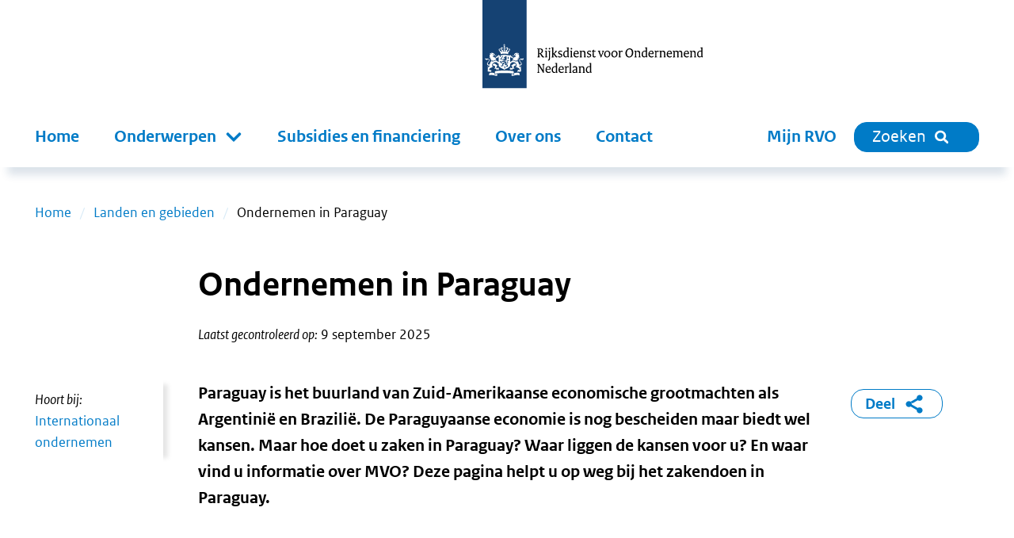

--- FILE ---
content_type: text/html; charset=utf-8
request_url: https://www.rvo.nl/onderwerpen/landen-en-gebieden/paraguay
body_size: 23796
content:
<!DOCTYPE html><html lang="nl"><head><meta charSet="utf-8"/><meta name="viewport" content="width=device-width"/><title>Ondernemen in Paraguay | RVO.nl</title><meta name="title" content="Ondernemen in Paraguay | RVO.nl"/><meta name="description" content="De Paraguayaanse markt betreden? Lees over ondernemen, kansrijke sectoren en exportregels in Paraquay op rvo.nl"/><link rel="canonical" href="https://www.rvo.nl/onderwerpen/landen-en-gebieden/paraguay"/><meta property="og:site_name" content="RVO.nl"/><meta property="og:type" content="Overzicht"/><meta property="og:url" content="https://www.rvo.nl/onderwerpen/landen-en-gebieden/paraguay"/><meta property="og:title" content="Ondernemen in Paraguay"/><meta property="og:description" content="De Paraguayaanse markt betreden? Lees over ondernemen, kansrijke sectoren en exportregels in Paraquay op rvo.nl Paraguay is het buurland van Zuid-Amerikaanse economische grootmachten als Argentinië en Brazilië. De Paraguyaanse economie is nog bescheiden maar biedt wel kansen. Maar hoe doet u zaken in Paraguay? Waar liggen de kansen voor u? En waar vind u informatie over MVO? Deze pagina helpt u op weg bij het zakendoen in Paraguay."/><meta property="og:locale" content="nl"/><meta name="next-head-count" content="12"/><link rel="preload" href="/_next/static/media/5c1fe4d66ce9fa3b-s.p.ttf" as="font" type="font/ttf" crossorigin="anonymous" data-next-font="size-adjust"/><link rel="preload" href="/_next/static/media/9d3d24ecd4d88c18-s.p.ttf" as="font" type="font/ttf" crossorigin="anonymous" data-next-font="size-adjust"/><link rel="preload" href="/_next/static/media/0951a4976afaada1-s.p.ttf" as="font" type="font/ttf" crossorigin="anonymous" data-next-font="size-adjust"/><link rel="preload" href="/_next/static/css/e11d6c8410c1fc0a.css" as="style"/><link rel="stylesheet" href="/_next/static/css/e11d6c8410c1fc0a.css" data-n-g=""/><link rel="preload" href="/_next/static/css/121c05193329b8fe.css" as="style"/><link rel="stylesheet" href="/_next/static/css/121c05193329b8fe.css" data-n-p=""/><link rel="preload" href="/_next/static/css/07c9cc9446947a95.css" as="style"/><link rel="stylesheet" href="/_next/static/css/07c9cc9446947a95.css" data-n-p=""/><noscript data-n-css=""></noscript><script defer="" nomodule="" src="/_next/static/chunks/polyfills-42372ed130431b0a.js"></script><script src="/_next/static/chunks/webpack-f9809f89a77a83dc.js" defer=""></script><script src="/_next/static/chunks/framework-1f10c8f814ece547.js" defer=""></script><script src="/_next/static/chunks/main-9cf8b035d2f8e625.js" defer=""></script><script src="/_next/static/chunks/pages/_app-289e767bd23344bd.js" defer=""></script><script src="/_next/static/chunks/941-d69be1fdd10dba95.js" defer=""></script><script src="/_next/static/chunks/734-61549c2f2b76e524.js" defer=""></script><script src="/_next/static/chunks/29-ae3518294761bc21.js" defer=""></script><script src="/_next/static/chunks/366-7548836273cd6e76.js" defer=""></script><script src="/_next/static/chunks/501-0b3982dea585edda.js" defer=""></script><script src="/_next/static/chunks/922-f929e0ac6bf780cc.js" defer=""></script><script src="/_next/static/chunks/pages/%5B%5B...slug%5D%5D-6cd157cda14970c6.js" defer=""></script><script src="/_next/static/e85f62a452a5611b44fa660bbfb67ed8b55a6003-1769611047506/_buildManifest.js" defer=""></script><script src="/_next/static/e85f62a452a5611b44fa660bbfb67ed8b55a6003-1769611047506/_ssgManifest.js" defer=""></script></head><body><div id="__next"><div class="__className_ca772e"><a tabindex="0" title="Direct naar de content" class="SkipLink_o-skiplink__4SmTP" href="/#main-content">Direct naar de content</a><div style="top:0" class="header-wrapper"><div class="header-width-wrapper"><header id="main-header" class="Header_o-header__XTomQ"><div class="Logo_a-logo__4CUw4"><a href="/"><img src="/assets/logos/logo-nl-nowhitespace.svg" alt="Rijksdienst voor Ondernemend Nederland"/></a></div></header><div class="MainNavigation_o-main-navigation__80d_G"><nav class="MainMenu_m-main__4P68c" aria-label="Hoofdnavigatie"><a class="MainMenu_m-main__mobile-home__B98h7" href="/" title="home"><img class="icon Icon_a-icon__AbbQE home menu" src="/assets/icons/home.svg" aria-hidden="true" alt=""/></a><div class="MainMenu_m-main__mobile-wrapper__ciRAG"><div role="search" class="MainMenu_m-main__mobile-search-wrapper___z3kk"><a class="MainMenu_m-main__mobile-search-button__LUdDA" type="button" href="/zoeken?"><img class="icon Icon_a-icon__AbbQE search-blue menu" src="/assets/icons/search-blue.svg" aria-hidden="true" alt=""/><span>Sluiten</span></a></div><button class="MainMenu_m-main__mobile-hamburger__PB3V4"><img class="icon Icon_a-icon__AbbQE bars menu" src="/assets/icons/bars.svg" aria-hidden="true" alt=""/></button></div><div class="MainMenu_m-main__blinder__Az0zq"></div><ul class="MainMenu_m-main__menu__ByyiD"><li><a title="Home" class="MenuItem_a-menu-item__4bNSL" href="/">Home</a></li><li><div tabindex="0" aria-haspopup="true" aria-expanded="false" role="button"><label for="item-1" class="
      "><span>Onderwerpen</span><span class="Submenu_m-sub-menu-icon__F_qMj"></span></label><div class="Submenu_m-sub-menu__TLLON"><ul><li><a title="Klimaat &amp; Energie" href="/klimaat-energie">Klimaat &amp; Energie</a></li><li><a title="Bouwen &amp; Wonen" href="/bouwen-wonen">Bouwen &amp; Wonen</a></li><li><a title="Internationaal ondernemen" href="/internationaal-ondernemen">Internationaal ondernemen</a></li><li><a title="Ontwikkelingssamenwerking" href="/ontwikkelingssamenwerking">Ontwikkelingssamenwerking</a></li><li><a title="Landbouw" href="/landbouw">Landbouw</a></li><li><a title="Visserij" href="/visserij">Visserij</a></li><li><a title="Dier &amp; Natuur" href="/dier-natuur">Dier &amp; Natuur</a></li><li><a title="Innovatie, Onderzoek &amp; Onderwijs" href="/innovatie-onderzoek-en-onderwijs">Innovatie, Onderzoek &amp; Onderwijs</a></li><li><a title="Ondernemen &amp; Bedrijfsvoering" href="/ondernemen-bedrijfsvoering">Ondernemen &amp; Bedrijfsvoering</a></li><li><a title="Gezondheid, Zorg &amp; Welzijn" href="/gezondheid-zorg-welzijn">Gezondheid, Zorg &amp; Welzijn</a></li></ul><div class="Submenu_m-sub-category-wrapper__6I9S0"><a href="/onderwerpen-a-z" title="onderwerpen-a-z">Onderwerpen A-Z</a></div></div></div></li><li><a title="Subsidies en financiering" class="MenuItem_a-menu-item__4bNSL" href="/subsidies-financiering">Subsidies en financiering</a></li><li><a title="Over ons" class="MenuItem_a-menu-item__4bNSL" href="/onderwerpen/over-ons">Over ons</a></li><li><a title="Contact" class="MenuItem_a-menu-item__4bNSL" href="/onderwerpen/contact">Contact</a></li><li class="hidden-from-lg"><a target="_blank" rel="noreferrer noopener" title="Mijn RVO" class="MenuItem_a-menu-item__4bNSL" href="https://mijn.rvo.nl/alle-diensten">Mijn RVO</a></li></ul></nav><nav class="MainNavigation_o-main-navigation__secondary__rlSGL" aria-label="Tweede navigatie"><ul><li><a target="_blank" rel="noreferrer noopener" title="Mijn RVO" class="MenuItem_a-menu-item__4bNSL" href="https://mijn.rvo.nl/alle-diensten">Mijn RVO</a></li><li><a type="button" href="/zoeken?" class="MainNavigation_o-search-bt-desktop__zBwkb"><span>Zoeken</span><img class="icon Icon_a-icon__AbbQE search inline" src="/assets/icons/search.svg" aria-hidden="true" alt=""/></a></li></ul></nav></div></div></div><div role="main" class="body-wrapper text-hyphen" tabindex="0" id="main-content"><nav aria-label="Breadcrumb" class="Breadcrumbs_m-breadcrumbs-wrapper__fdudN"><ol class="Breadcrumbs_m-breadcrumbs__SFDFl"><li class="Breadcrumbs_m-breadcrumbs-item__x9cY8"><a href="/">Home</a></li><li class="Breadcrumbs_m-breadcrumbs-item__x9cY8"><a href="/onderwerpen/landen-en-gebieden">Landen en gebieden</a></li><li class="Breadcrumbs_m-breadcrumbs-item__x9cY8"><span>Ondernemen in Paraguay</span></li></ol></nav><article><div><div class="BodyWrapper_title-wrapper__8GpBi"><div class="title-inner-wrapper"><h1>Ondernemen in Paraguay</h1><div class="Publication_m-publication-wrapper__4JjGv"><div class="Publication_m-publication__EGAEX"><div class="Publication_m-publication-title__thguy">Laatst gecontroleerd op:</div><span> </span><div><div>9 september 2025</div></div></div></div></div></div><div><div class="columns-wrapper"><div role="complementary" class="column sidebar sidebar-first" aria-label="Secundaire links"><div><div class="Sidebar_o-sidebar-belongs-to__L8xOM"><div class="Sidebar_o-sidebar-label__696EO">Hoort bij:</div><ul><li><a class="Link_a-link-flex__yqYUb" href="/internationaal-ondernemen"><div class="Link_m-link-list-item-icon-wrapper__jzbo2"><img class="icon Icon_a-icon__AbbQE chevron " src="/assets/icons/chevron.svg" aria-hidden="true" alt=""/></div><div>Internationaal ondernemen</div></a></li></ul></div></div></div><div class="column main"><div><div class="Intro_m-intro-type-regular__BeDiX"><div class="HtmlText_a-html-text__jJ8f4"><p>Paraguay is het buurland van Zuid-Amerikaanse economische grootmachten als Argentinië en Brazilië. De Paraguyaanse economie is nog bescheiden maar biedt wel kansen. Maar hoe doet u zaken in Paraguay? Waar liggen de kansen voor u? En waar vind u informatie over MVO? Deze pagina helpt u op weg bij het zakendoen in Paraguay.</p>
</div></div></div></div><div role="complementary" class="column sidebar sidebar-second" aria-label="Gerelateerde links"><div><ul></ul></div><div class="ShareBlock_o-share-block__1a0Cn"><a class="ShareBlock_o-share-block-modal-button__25kyT" href="#toggleshareblock">Deel<!-- --> <img class="icon Icon_a-icon__AbbQE delen-blue inline" src="/assets/icons/delen-blue.svg" aria-hidden="true" alt=""/></a></div></div></div><div class="columns-wrapper"><div class="column main main-only"><div><div class="ContentElements_o-content-elements__2uB9O"><div class="ContentElements_o-content-element__yvTUF"><div class="MostRead_m-mostread__39xAF"><div class="MostRead_m-mostread-content__KXCEj"><span class="MostRead_m-mostread-label__k7BJV">Snel naar</span><div class="MostRead_m-mostread-container__V_XTl"><div class="Pill_a-pill__ws4zp"><a href="/onderwerpen/persoonlijk-advies-buitenland">Persoonlijk advies buitenland</a></div><div class="Pill_a-pill__ws4zp"><a href="/onderwerpen/netwerken-en-zakenpartners-vinden">Netwerken en zakenpartners vinden</a></div><div class="Pill_a-pill__ws4zp"><a href="/onderwerpen/handelsakkoorden/eu-mercosur">eu mercosur</a></div></div></div></div></div><div class="ContentElements_o-content-element__yvTUF"><div class="Blocks_o-blocks__zBwHs"><div class="Blocks_o-blocks-block-wrapper__UzLZ6"><h2>Praktische informatie over zakendoen in Paraguay</h2><div class="Blocks_blocks__ttUu9"><div class="Blocks_block-wrapper__yQBGb"><div id="4d3b4efe-2dfe-48e2-a035-48328f64cd11" class="Block_o-block__GJP_r"><a data-no-svg="false" href="/onderwerpen/starten-internationaal-ondernemen/marktonderzoek"><div class="Block_o-block-link-title__Gwg6K"><h2>Marktonderzoek doen</h2></div></a><div class="Block_o-block-image__e3UC_"><div class="Image_m-image-wrapper__51bhh
       Image_m-image-wrapper-flex__Tx74e
       Image_m-image-wrapper-min-height__1gY93"><img alt="" loading="lazy" decoding="async" data-nimg="fill" class="Image_a-image__AbgEe rounded-top" style="position:absolute;height:100%;width:100%;left:0;top:0;right:0;bottom:0;color:transparent" sizes="(max-width: 1280px) 100vw, 1280px" srcSet="/_next/image?url=%2Ffiles%2Ffile%2Fstyles%2Fcontent%2Fpublic%2F2025-09%2Fmarkt%2520verkennen_paraguay.png%3Fitok%3DTyg9IFGg&amp;w=640&amp;q=85 640w, /_next/image?url=%2Ffiles%2Ffile%2Fstyles%2Fcontent%2Fpublic%2F2025-09%2Fmarkt%2520verkennen_paraguay.png%3Fitok%3DTyg9IFGg&amp;w=750&amp;q=85 750w, /_next/image?url=%2Ffiles%2Ffile%2Fstyles%2Fcontent%2Fpublic%2F2025-09%2Fmarkt%2520verkennen_paraguay.png%3Fitok%3DTyg9IFGg&amp;w=828&amp;q=85 828w, /_next/image?url=%2Ffiles%2Ffile%2Fstyles%2Fcontent%2Fpublic%2F2025-09%2Fmarkt%2520verkennen_paraguay.png%3Fitok%3DTyg9IFGg&amp;w=1080&amp;q=85 1080w, /_next/image?url=%2Ffiles%2Ffile%2Fstyles%2Fcontent%2Fpublic%2F2025-09%2Fmarkt%2520verkennen_paraguay.png%3Fitok%3DTyg9IFGg&amp;w=1200&amp;q=85 1200w, /_next/image?url=%2Ffiles%2Ffile%2Fstyles%2Fcontent%2Fpublic%2F2025-09%2Fmarkt%2520verkennen_paraguay.png%3Fitok%3DTyg9IFGg&amp;w=1920&amp;q=85 1920w, /_next/image?url=%2Ffiles%2Ffile%2Fstyles%2Fcontent%2Fpublic%2F2025-09%2Fmarkt%2520verkennen_paraguay.png%3Fitok%3DTyg9IFGg&amp;w=2048&amp;q=85 2048w, /_next/image?url=%2Ffiles%2Ffile%2Fstyles%2Fcontent%2Fpublic%2F2025-09%2Fmarkt%2520verkennen_paraguay.png%3Fitok%3DTyg9IFGg&amp;w=3840&amp;q=85 3840w" src="/_next/image?url=%2Ffiles%2Ffile%2Fstyles%2Fcontent%2Fpublic%2F2025-09%2Fmarkt%2520verkennen_paraguay.png%3Fitok%3DTyg9IFGg&amp;w=3840&amp;q=85"/></div></div><div class="Block_o-block-content__dFgqw"><div class="Block_o-block-content-inner__6tMMl"><div class="ContentElements_o-content-elements__2uB9O"><div class="ContentElements_o-content-element__yvTUF"><div><div class="HtmlText_a-html-text__jJ8f4"><ul>
<li>Marktinformatie vinden</li>
<li>Netwerken opbouwen en zakenpartners vinden</li>
<li>Voorkomen van betalingsrisico's</li>
</ul>
</div></div></div></div></div><div class="Block_o-block-link-more-pill__q_me5"><div class="Pill_a-pill__ws4zp"><a aria-label="Marktonderzoek doen" href="/onderwerpen/starten-internationaal-ondernemen/marktonderzoek">Lees meer</a></div></div></div></div></div><div class="Blocks_block-wrapper__yQBGb"><div id="6cc0f181-3972-458d-be24-41bd793df620" class="Block_o-block__GJP_r"><a data-no-svg="false" href="/onderwerpen/producten-exporteren/access2markets"><div class="Block_o-block-link-title__Gwg6K"><h2>Exporteren</h2></div></a><div class="Block_o-block-image__e3UC_"><div class="Image_m-image-wrapper__51bhh
       Image_m-image-wrapper-flex__Tx74e
       Image_m-image-wrapper-min-height__1gY93"><img alt="" loading="lazy" decoding="async" data-nimg="fill" class="Image_a-image__AbgEe rounded-top" style="position:absolute;height:100%;width:100%;left:0;top:0;right:0;bottom:0;color:transparent" sizes="(max-width: 1280px) 100vw, 1280px" srcSet="/_next/image?url=%2Ffiles%2Ffile%2Fstyles%2Fcontent%2Fpublic%2F2025-01%2FExporteren.png%3Fitok%3DztnMPRQ_&amp;w=640&amp;q=85 640w, /_next/image?url=%2Ffiles%2Ffile%2Fstyles%2Fcontent%2Fpublic%2F2025-01%2FExporteren.png%3Fitok%3DztnMPRQ_&amp;w=750&amp;q=85 750w, /_next/image?url=%2Ffiles%2Ffile%2Fstyles%2Fcontent%2Fpublic%2F2025-01%2FExporteren.png%3Fitok%3DztnMPRQ_&amp;w=828&amp;q=85 828w, /_next/image?url=%2Ffiles%2Ffile%2Fstyles%2Fcontent%2Fpublic%2F2025-01%2FExporteren.png%3Fitok%3DztnMPRQ_&amp;w=1080&amp;q=85 1080w, /_next/image?url=%2Ffiles%2Ffile%2Fstyles%2Fcontent%2Fpublic%2F2025-01%2FExporteren.png%3Fitok%3DztnMPRQ_&amp;w=1200&amp;q=85 1200w, /_next/image?url=%2Ffiles%2Ffile%2Fstyles%2Fcontent%2Fpublic%2F2025-01%2FExporteren.png%3Fitok%3DztnMPRQ_&amp;w=1920&amp;q=85 1920w, /_next/image?url=%2Ffiles%2Ffile%2Fstyles%2Fcontent%2Fpublic%2F2025-01%2FExporteren.png%3Fitok%3DztnMPRQ_&amp;w=2048&amp;q=85 2048w, /_next/image?url=%2Ffiles%2Ffile%2Fstyles%2Fcontent%2Fpublic%2F2025-01%2FExporteren.png%3Fitok%3DztnMPRQ_&amp;w=3840&amp;q=85 3840w" src="/_next/image?url=%2Ffiles%2Ffile%2Fstyles%2Fcontent%2Fpublic%2F2025-01%2FExporteren.png%3Fitok%3DztnMPRQ_&amp;w=3840&amp;q=85"/></div></div><div class="Block_o-block-content__dFgqw"><div class="Block_o-block-content-inner__6tMMl"><div class="ContentElements_o-content-elements__2uB9O"><div class="ContentElements_o-content-element__yvTUF"><div><div class="HtmlText_a-html-text__jJ8f4"><ul>
<li>Exportregels</li>
<li>Producteisen</li>
<li>Verpakkingseisen</li>
</ul>
</div></div></div></div></div><div class="Block_o-block-link-more-pill__q_me5"><div class="Pill_a-pill__ws4zp"><a aria-label="Exporteren" href="/onderwerpen/producten-exporteren/access2markets">Lees meer</a></div></div></div></div></div><div class="Blocks_block-wrapper__yQBGb"><div id="17719f04-5938-44e0-8c49-5041e2172abe" class="Block_o-block__GJP_r"><a data-no-svg="false" href="/bedrijf-starten-in-het-buitenland"><div class="Block_o-block-link-title__Gwg6K"><h2>Bedrijf starten of vestigen</h2></div></a><div class="Block_o-block-image__e3UC_"><div class="Image_m-image-wrapper__51bhh
       Image_m-image-wrapper-flex__Tx74e
       Image_m-image-wrapper-min-height__1gY93"><img alt="" loading="lazy" decoding="async" data-nimg="fill" class="Image_a-image__AbgEe rounded-top" style="position:absolute;height:100%;width:100%;left:0;top:0;right:0;bottom:0;color:transparent" sizes="(max-width: 1280px) 100vw, 1280px" srcSet="/_next/image?url=%2Ffiles%2Ffile%2Fstyles%2Fcontent%2Fpublic%2F2025-01%2FBedrijf%2520starten_0.png%3Fitok%3DMtErNjxP&amp;w=640&amp;q=85 640w, /_next/image?url=%2Ffiles%2Ffile%2Fstyles%2Fcontent%2Fpublic%2F2025-01%2FBedrijf%2520starten_0.png%3Fitok%3DMtErNjxP&amp;w=750&amp;q=85 750w, /_next/image?url=%2Ffiles%2Ffile%2Fstyles%2Fcontent%2Fpublic%2F2025-01%2FBedrijf%2520starten_0.png%3Fitok%3DMtErNjxP&amp;w=828&amp;q=85 828w, /_next/image?url=%2Ffiles%2Ffile%2Fstyles%2Fcontent%2Fpublic%2F2025-01%2FBedrijf%2520starten_0.png%3Fitok%3DMtErNjxP&amp;w=1080&amp;q=85 1080w, /_next/image?url=%2Ffiles%2Ffile%2Fstyles%2Fcontent%2Fpublic%2F2025-01%2FBedrijf%2520starten_0.png%3Fitok%3DMtErNjxP&amp;w=1200&amp;q=85 1200w, /_next/image?url=%2Ffiles%2Ffile%2Fstyles%2Fcontent%2Fpublic%2F2025-01%2FBedrijf%2520starten_0.png%3Fitok%3DMtErNjxP&amp;w=1920&amp;q=85 1920w, /_next/image?url=%2Ffiles%2Ffile%2Fstyles%2Fcontent%2Fpublic%2F2025-01%2FBedrijf%2520starten_0.png%3Fitok%3DMtErNjxP&amp;w=2048&amp;q=85 2048w, /_next/image?url=%2Ffiles%2Ffile%2Fstyles%2Fcontent%2Fpublic%2F2025-01%2FBedrijf%2520starten_0.png%3Fitok%3DMtErNjxP&amp;w=3840&amp;q=85 3840w" src="/_next/image?url=%2Ffiles%2Ffile%2Fstyles%2Fcontent%2Fpublic%2F2025-01%2FBedrijf%2520starten_0.png%3Fitok%3DMtErNjxP&amp;w=3840&amp;q=85"/></div></div><div class="Block_o-block-content__dFgqw"><div class="Block_o-block-content-inner__6tMMl"><div class="ContentElements_o-content-elements__2uB9O"><div class="ContentElements_o-content-element__yvTUF"><div><div class="HtmlText_a-html-text__jJ8f4"><ul>
<li>Ondernemingsvormen</li>
<li>Btw en belastingen</li>
<li>Contracten en verzekeringen</li>
</ul>
</div></div></div></div></div><div class="Block_o-block-link-more-pill__q_me5"><div class="Pill_a-pill__ws4zp"><a aria-label="Bedrijf starten of vestigen" href="/bedrijf-starten-in-het-buitenland">Lees meer</a></div></div></div></div></div><div class="Blocks_block-wrapper__yQBGb"><div id="31a6fc98-62b6-4dc5-be08-4ee765f6b0e5" class="Block_o-block__GJP_r"><a data-no-svg="false" href="/onderwerpen/diensten-verlenen-buitenland"><div class="Block_o-block-link-title__Gwg6K"><h2>Diensten verlenen</h2></div></a><div class="Block_o-block-image__e3UC_"><div class="Image_m-image-wrapper__51bhh
       Image_m-image-wrapper-flex__Tx74e
       Image_m-image-wrapper-min-height__1gY93"><img alt="" loading="lazy" decoding="async" data-nimg="fill" class="Image_a-image__AbgEe rounded-top" style="position:absolute;height:100%;width:100%;left:0;top:0;right:0;bottom:0;color:transparent" sizes="(max-width: 1280px) 100vw, 1280px" srcSet="/_next/image?url=%2Ffiles%2Ffile%2Fstyles%2Fcontent%2Fpublic%2F2025-03%2FDienstverlening_compact.png%3Fitok%3D6Q1T-MT3&amp;w=640&amp;q=85 640w, /_next/image?url=%2Ffiles%2Ffile%2Fstyles%2Fcontent%2Fpublic%2F2025-03%2FDienstverlening_compact.png%3Fitok%3D6Q1T-MT3&amp;w=750&amp;q=85 750w, /_next/image?url=%2Ffiles%2Ffile%2Fstyles%2Fcontent%2Fpublic%2F2025-03%2FDienstverlening_compact.png%3Fitok%3D6Q1T-MT3&amp;w=828&amp;q=85 828w, /_next/image?url=%2Ffiles%2Ffile%2Fstyles%2Fcontent%2Fpublic%2F2025-03%2FDienstverlening_compact.png%3Fitok%3D6Q1T-MT3&amp;w=1080&amp;q=85 1080w, /_next/image?url=%2Ffiles%2Ffile%2Fstyles%2Fcontent%2Fpublic%2F2025-03%2FDienstverlening_compact.png%3Fitok%3D6Q1T-MT3&amp;w=1200&amp;q=85 1200w, /_next/image?url=%2Ffiles%2Ffile%2Fstyles%2Fcontent%2Fpublic%2F2025-03%2FDienstverlening_compact.png%3Fitok%3D6Q1T-MT3&amp;w=1920&amp;q=85 1920w, /_next/image?url=%2Ffiles%2Ffile%2Fstyles%2Fcontent%2Fpublic%2F2025-03%2FDienstverlening_compact.png%3Fitok%3D6Q1T-MT3&amp;w=2048&amp;q=85 2048w, /_next/image?url=%2Ffiles%2Ffile%2Fstyles%2Fcontent%2Fpublic%2F2025-03%2FDienstverlening_compact.png%3Fitok%3D6Q1T-MT3&amp;w=3840&amp;q=85 3840w" src="/_next/image?url=%2Ffiles%2Ffile%2Fstyles%2Fcontent%2Fpublic%2F2025-03%2FDienstverlening_compact.png%3Fitok%3D6Q1T-MT3&amp;w=3840&amp;q=85"/></div></div><div class="Block_o-block-content__dFgqw"><div class="Block_o-block-content-inner__6tMMl"><div class="ContentElements_o-content-elements__2uB9O"><div class="ContentElements_o-content-element__yvTUF"><div><div class="HtmlText_a-html-text__jJ8f4"><ul>
<li>Fysieke en digitale dienstverlening</li>
<li>Visa, werkvergunningen en geldigheid diploma's</li>
<li>Belasting en btw</li>
</ul>
</div></div></div></div></div><div class="Block_o-block-link-more-pill__q_me5"><div class="Pill_a-pill__ws4zp"><a aria-label="Diensten verlenen" href="/onderwerpen/diensten-verlenen-buitenland">Lees meer</a></div></div></div></div></div></div></div></div></div><div class="ContentElements_o-content-element__yvTUF"><div class="Wysiwyg_o-wysiwyg-margin__qT1lE"><div class="HtmlText_a-html-text__jJ8f4"><h2>Veelgestelde vragen over zakendoen in Paraguay</h2>
</div></div></div><div class="ContentElements_o-content-element__yvTUF"><div><div data-accordion-component="Accordion" class="accordion content-accordion"><div class="accordion-item"><div data-accordion-component="AccordionItem" class="accordion__item" id="hoe-vind-ik-een-zakenpartner-in-paraguay?"><div data-accordion-component="AccordionItemHeading" class="accordion-heading" role="heading" aria-level="3"><div class="accordion-button" id="accordion__heading-47a3d122-54f6-4cba-8a33-10cf3ce2f9bc" aria-disabled="false" aria-expanded="false" aria-controls="accordion__panel-47a3d122-54f6-4cba-8a33-10cf3ce2f9bc" role="button" tabindex="0" data-accordion-component="AccordionItemButton"><h3>Hoe vind ik een zakenpartner in Paraguay?</h3></div></div><div data-accordion-component="AccordionItemPanel" class="accordion-body accordion-body--block accordion-body--hidden" role="region" aria-labelledby="accordion__heading-47a3d122-54f6-4cba-8a33-10cf3ce2f9bc" id="accordion__panel-47a3d122-54f6-4cba-8a33-10cf3ce2f9bc" hidden=""><div class="ContentElements_o-content-elements__2uB9O"><div class="ContentElements_o-content-element__yvTUF"><div class="Wysiwyg_o-wysiwyg-margin__qT1lE"><div class="HtmlText_a-html-text__jJ8f4"><p>Met de juiste zakenpartner krijgt u sneller voet aan de grond. Dat kan een agent of distributeur zijn, maar ook een productiepartner of een internationale organisatie. Bent u op zoek naar tips om alvast aan de slag te gaan? <a href="/onderwerpen/netwerken-en-zakenpartners-vinden/zakenpartners-vinden" data-entity-type="node" data-entity-uuid="1b15c18f-3501-49fc-9d93-aa56b22a1617" data-entity-substitution="canonical">Ons artikel over zakenpartners vinden helpt u op weg</a>.&nbsp;</p>
<p>Daarnaast helpen onze adviseurs u graag met uw zoektocht naar zakenpartners die voldoen aan uw specifieke vragen en eisen. Zij doen dit samen met het buitenlandnetwerk, waaronder bijvoorbeeld de Nederlandse ambassade. Die kennen de lokale markt en adviseren u over de beste manier om in contact te komen met mogelijke zakenpartners.</p>
<p>Maatwerk staat hierbij voorop: samen met u onderzoeken we hoe u het beste in contact komt met buitenlandse zakenpartners in uw specifieke branche. <a href="/onderwerpen/persoonlijk-advies-buitenland" data-entity-type="node" data-entity-uuid="a03d6a8d-f4e4-4931-811d-ee6aa0054a2c" data-entity-substitution="canonical">Neem contact met ons op.</a></p>
</div></div></div></div></div></div></div><div class="accordion-item"><div data-accordion-component="AccordionItem" class="accordion__item" id="waar-kan-ik-nog-meer-informatie-vinden-over-zakendoen-in-paraguay?"><div data-accordion-component="AccordionItemHeading" class="accordion-heading" role="heading" aria-level="3"><div class="accordion-button" id="accordion__heading-30a7a305-69c2-4015-be2f-2e24d460600c" aria-disabled="false" aria-expanded="false" aria-controls="accordion__panel-30a7a305-69c2-4015-be2f-2e24d460600c" role="button" tabindex="0" data-accordion-component="AccordionItemButton"><h3>Waar kan ik nog meer informatie vinden over zakendoen in Paraguay?</h3></div></div><div data-accordion-component="AccordionItemPanel" class="accordion-body accordion-body--block accordion-body--hidden" role="region" aria-labelledby="accordion__heading-30a7a305-69c2-4015-be2f-2e24d460600c" id="accordion__panel-30a7a305-69c2-4015-be2f-2e24d460600c" hidden=""><div class="ContentElements_o-content-elements__2uB9O"><div class="ContentElements_o-content-element__yvTUF"><div class="Wysiwyg_o-wysiwyg-margin__qT1lE"><div class="HtmlText_a-html-text__jJ8f4"><ul>
<li>Bekijk het overzicht van <a class="HtmlText_external-link__jGZGp" href="https://www.trademap.org/Bilateral.aspx?nvpm=1%7c600%7c%7c528%7c%7cTOTAL%7c%7c%7c2%7c1%7c1%7c2%7c1%7c1%7c1%7c1%7c1%7c1" target="_blank">de handel tussen Paraguay en Nederland</a> op Trademap van het&nbsp;International Trade Center (ITC). Via criteria kunt u 'import' of 'export' aanpassen.</li>
<li>Bekijk de website van het Centraal Bureau voor de Statistiek voor <a class="HtmlText_external-link__jGZGp" href="https://opendata.cbs.nl/statline/#/CBS/nl/dataset/85428ned/table?dl=A9A9E" target="_blank">informatie over de handel met Paraguay</a>.</li>
<li>U vindt het bruto nationaal product, economische groei, demografische gegevens, en meer in onze <a href="/onderwerpen/landen-en-gebieden/paraguay/factsheet" data-entity-type="node" data-entity-uuid="9780c4a5-9d50-4c73-a76f-30b1a7bd868d" data-entity-substitution="canonical">factsheet over Paraguay</a>.</li>
<li>Op de website van de Paraguyaanse ambassade in Ecuador vindt u (Spaanstalige) <a href="https://www.mre.gov.py/embapar-ecuador/index.php/seccion-comercial">informatie over investeren in Paraguay</a>.</li>
<li>Op de website van de <a href="https://www.cncsp.com.py/">Paraguayaanse Kamer van Koophandel en Diensten</a> vindt u zakelijke informatie, nieuws en evenementen.</li>
</ul>
</div></div></div></div></div></div></div><div class="accordion-item"><div data-accordion-component="AccordionItem" class="accordion__item" id="wat-houdt-het-toekomstige-eu-mercosur-akkoord-in?"><div data-accordion-component="AccordionItemHeading" class="accordion-heading" role="heading" aria-level="3"><div class="accordion-button" id="accordion__heading-0cb8c2fe-f859-4b5c-afda-b7ce09a6df1d" aria-disabled="false" aria-expanded="false" aria-controls="accordion__panel-0cb8c2fe-f859-4b5c-afda-b7ce09a6df1d" role="button" tabindex="0" data-accordion-component="AccordionItemButton"><h3>Wat houdt het toekomstige EU-Mercosur-akkoord in?</h3></div></div><div data-accordion-component="AccordionItemPanel" class="accordion-body accordion-body--block accordion-body--hidden" role="region" aria-labelledby="accordion__heading-0cb8c2fe-f859-4b5c-afda-b7ce09a6df1d" id="accordion__panel-0cb8c2fe-f859-4b5c-afda-b7ce09a6df1d" hidden=""><div class="ContentElements_o-content-elements__2uB9O"><div class="ContentElements_o-content-element__yvTUF"><div class="Wysiwyg_o-wysiwyg-margin__qT1lE"><div class="HtmlText_a-html-text__jJ8f4"><p>Een toekomstig <a href="/onderwerpen/handelsakkoorden/eu-mercosur" data-entity-type="node" data-entity-uuid="23e55e1f-6205-4987-8ddd-1683d5524e9e" data-entity-substitution="canonical">EU-Mercosur-akkoord</a> moet onder meer de handel en investeringen tussen de EU en de Mercosur-landen bevorderen. Dat leidt tot economische groei en meer werkgelegenheid. Denk bijvoorbeeld aan:</p>
<ul>
<li>Makkelijker en goedkoper producten of diensten op elkaars markt brengen.</li>
<li>Bestaande handelsbarrières verminderen. Denk aan het afbouwen van import- of exportrestricties op goederen. En het beter op elkaar afstemmen van standaarden op het gebied van plant- en diergezondheid.</li>
<li>Bevorderen van duurzame ontwikkeling. Denk aan het toepassen van internationale afspraken over klimaat- en arbeidsstandaarden.</li>
</ul>
</div></div></div></div></div></div></div><div class="accordion-item"><div data-accordion-component="AccordionItem" class="accordion__item" id="hoe-zorg-ik-dat-ik-maatschappelijk-verantwoord-onderneem-in-paraguay?"><div data-accordion-component="AccordionItemHeading" class="accordion-heading" role="heading" aria-level="3"><div class="accordion-button" id="accordion__heading-3ceee365-a0aa-4355-93e8-cc2a648fe4df" aria-disabled="false" aria-expanded="false" aria-controls="accordion__panel-3ceee365-a0aa-4355-93e8-cc2a648fe4df" role="button" tabindex="0" data-accordion-component="AccordionItemButton"><h3>Hoe zorg ik dat ik maatschappelijk verantwoord onderneem in Paraguay?</h3></div></div><div data-accordion-component="AccordionItemPanel" class="accordion-body accordion-body--block accordion-body--hidden" role="region" aria-labelledby="accordion__heading-3ceee365-a0aa-4355-93e8-cc2a648fe4df" id="accordion__panel-3ceee365-a0aa-4355-93e8-cc2a648fe4df" hidden=""><div class="ContentElements_o-content-elements__2uB9O"><div class="ContentElements_o-content-element__yvTUF"><div class="Wysiwyg_o-wysiwyg-margin__qT1lE"><div class="HtmlText_a-html-text__jJ8f4"><h2>Maatschappelijk verantwoord ondernemen</h2>
<p>Als u investeert in een land, denk dan ook na over maatschappelijk verantwoord ondernemen (MVO). MVO betekent dat uw bedrijfsactiviteiten geen negatieve invloed hebben op de lokale situatie. Wilt u een stap verder gaan, dan kunt u bijdragen aan verbetering van deze situatie.</p>
<p>Lees meer op onze pagina over <a href="/node/1716">maatschappelijk verantwoord ondernemen</a>.</p>
</div></div></div></div></div></div></div><div class="accordion-item"><div data-accordion-component="AccordionItem" class="accordion__item" id="mijn-vraag-staat-er-niet-bij"><div data-accordion-component="AccordionItemHeading" class="accordion-heading" role="heading" aria-level="3"><div class="accordion-button" id="accordion__heading-479d67e6-0551-4b1f-89df-c500583278af" aria-disabled="false" aria-expanded="false" aria-controls="accordion__panel-479d67e6-0551-4b1f-89df-c500583278af" role="button" tabindex="0" data-accordion-component="AccordionItemButton"><h3>Mijn vraag staat er niet bij</h3></div></div><div data-accordion-component="AccordionItemPanel" class="accordion-body accordion-body--block accordion-body--hidden" role="region" aria-labelledby="accordion__heading-479d67e6-0551-4b1f-89df-c500583278af" id="accordion__panel-479d67e6-0551-4b1f-89df-c500583278af" hidden=""><div class="ContentElements_o-content-elements__2uB9O"><div class="ContentElements_o-content-element__yvTUF"><div class="Wysiwyg_o-wysiwyg-margin__qT1lE"><div class="HtmlText_a-html-text__jJ8f4"><p>Staat uw vraag er niet tussen? Geen nood, onze adviseurs helpen u graag. Het maakt niet uit of u een startende exporteur bent, of dat u al ervaring over de grens heeft opgedaan. Tijdens een gratis adviesgesprek kunt u uw vragen voorleggen. Op basis van uw situatie bekijkt uw adviseur welke vervolgstappen u verder gaan helpen. Zo kunt u bij ons onder andere terecht voor:</p>
<ul>
<li>Landeninformatie op maat: van landenvergelijking tot marktverkenning.</li>
<li>Zakenpartnersupport op maat: samen met u kijken we naar de beste manier om in contact te komen met geschikte distributeurs, agenten of productiepartners, waarbij we u eventueel persoonlijk introduceren.</li>
<li>Informatie over subsidie- en financieringsmogelijkheden.</li>
<li>Informatie over wetgeving, exportregels en producteisen.</li>
</ul>
<p><a href="/onderwerpen/persoonlijk-advies-buitenland" data-entity-type="node" data-entity-uuid="a03d6a8d-f4e4-4931-811d-ee6aa0054a2c" data-entity-substitution="canonical">Neem contact op</a> met onze adviseurs en ontdek de mogelijkheden.&nbsp;</p>
</div></div></div></div></div></div></div></div></div></div><div class="ContentElements_o-content-element__yvTUF"><div class="NewsEvents_o-news-and-events-wrapper__9pLI6"></div></div><div class="ContentElements_o-content-element__yvTUF"><div class="CallToAction_o-call-to-action__r9wOu"><div class="CallToAction_border__aQTvu"><div class="ContentElements_o-content-elements__2uB9O"><div class="ContentElements_o-content-element__yvTUF"><div><div class="HtmlText_a-html-text__jJ8f4"><h2>Subsidies en financiering voor zakendoen met Paraguay</h2>
<p>Als u zaken gaat doen in het buitenland, heeft u misschien financiering nodig. U kunt gebruikmaken van verschillende subsidies, programma's en regelingen die wij uitvoeren. Bijvoorbeeld voor:&nbsp;</p>
<ul>
<li>het inhuren van een coach die u helpt met uw marktentree;</li>
<li>deelname aan een beurs;</li>
<li>een demonstratieproject of haalbaarheidsstudie.&nbsp;</li>
</ul>
<p><a class="ck-link--as-button" href="/onderwerpen/financiering-voor-internationaal-ondernemen" data-entity-type="node" data-entity-uuid="606a309a-cdce-4466-9098-ffae2d4e3dab" data-entity-substitution="canonical">Bekijk de mogelijkheden</a></p>
<p>Komt u er niet uit? <a href="/onderwerpen/persoonlijk-advies-buitenland" data-entity-type="node" data-entity-uuid="a03d6a8d-f4e4-4931-811d-ee6aa0054a2c" data-entity-substitution="canonical">Neem contact op met onze adviseurs.</a> Zij kunnen u ook adviseren over subsidies en regelingen van andere financieringsorganisaties, zoals de Europese Unie en de Wereldbank.</p>
</div></div></div></div></div></div></div><div class="ContentElements_o-content-element__yvTUF"><div class="Blocks_o-blocks__zBwHs"><div class="Blocks_o-blocks-block-wrapper__UzLZ6"><h2>Ook interessant als u zakendoet in Paraguay</h2><div class="Blocks_blocks__ttUu9"><div class="Blocks_block-wrapper__yQBGb"><div id="92e0aff6-8b98-4bf8-b882-78fb05165d1e" class="Block_o-block__GJP_r"><a data-no-svg="false" href="/onderwerpen/handelsakkoorden/eu-mercosur"><div class="Block_o-block-link-title__Gwg6K"><h2>EU-Mercosur-akkoord</h2></div></a><div class="Block_o-block-content__dFgqw"><div class="Block_o-block-content-inner__6tMMl"><div class="ContentElements_o-content-elements__2uB9O"><div class="ContentElements_o-content-element__yvTUF"><div><div class="HtmlText_a-html-text__jJ8f4"><p>Het toekomstige EU-Mercosur-akkoord stimuleert onder meer de handel en investeringen tussen de EU en de Mercosur-landen. Paraguay is ook onderdeel van de Mercosur-landen. Dit maakt zakendoen met Paraguay gemakkelijker voor u.</p>
</div></div></div></div></div><div class="Block_o-block-link-more-pill__q_me5"><div class="Pill_a-pill__ws4zp"><a aria-label="EU-Mercosur-akkoord" href="/onderwerpen/handelsakkoorden/eu-mercosur">Lees meer</a></div></div></div></div></div><div class="Blocks_block-wrapper__yQBGb"><div id="471a96b1-488c-4a41-8e60-2d9ad16eb7d4" class="Block_o-block__GJP_r"><a data-no-svg="false" href="/onderwerpen/landen-en-gebieden/zuid-amerika"><div class="Block_o-block-link-title__Gwg6K"><h2>Zakendoen in Midden- en Zuid-Amerika</h2></div></a><div class="Block_o-block-content__dFgqw"><div class="Block_o-block-content-inner__6tMMl"><div class="ContentElements_o-content-elements__2uB9O"><div class="ContentElements_o-content-element__yvTUF"><div><div class="HtmlText_a-html-text__jJ8f4"><p>In Midden-Amerika, Zuid-Amerika en het Caribisch gebied liggen veel exportkansen. Elk land in deze regio's heeft verschillende interessante sectoren die elkaar overlappen. Welke kansen liggen er voor u? Wij helpen u graag met succesvol zakendoen in dit fascinerende gebied.</p>
</div></div></div></div></div><div class="Block_o-block-link-more-pill__q_me5"><div class="Pill_a-pill__ws4zp"><a aria-label="Zakendoen in Midden- en Zuid-Amerika" href="/onderwerpen/landen-en-gebieden/zuid-amerika">Lees meer</a></div></div></div></div></div><div class="Blocks_block-wrapper__yQBGb"><div id="e556a416-d114-4730-ba07-9463d17affb9" class="Block_o-block__GJP_r"><a data-no-svg="false" href="/onderwerpen/landen-en-gebieden/zuid-amerika/cybersecurity-zuid-amerika-hoe-pakt-u-de-kansen"><div class="Block_o-block-link-title__Gwg6K"><h2>Cybersecurity in Zuid-Amerika: Hoe pakt u de kansen?</h2></div></a><div class="Block_o-block-content__dFgqw"><div class="Block_o-block-content-inner__6tMMl"><div class="ContentElements_o-content-elements__2uB9O"><div class="ContentElements_o-content-element__yvTUF"><div><div class="HtmlText_a-html-text__jJ8f4"><p>Landen in Midden- en Zuid-Amerika en het Caribisch gebied zijn bezig om hun cybersecurity te verbeteren. Dit levert exportmogelijkheden op voor Nederlandse ondernemers. Lees wat u kunt doen om deze kansen te verzilveren. Wij helpen u daar graag bij.</p>
</div></div></div></div></div><div class="Block_o-block-link-more-pill__q_me5"><div class="Pill_a-pill__ws4zp"><a aria-label="Cybersecurity in Zuid-Amerika: Hoe pakt u de kansen?" href="/onderwerpen/landen-en-gebieden/zuid-amerika/cybersecurity-zuid-amerika-hoe-pakt-u-de-kansen">Lees meer</a></div></div></div></div></div><div class="Blocks_block-wrapper__yQBGb"><div id="d9a02372-32af-442f-b00f-3a81860ed169" class="Block_o-block__GJP_r"><a data-no-svg="false" href="https://www.rvo.nl/zoeken?sortBy=relevance&amp;sortOrder=DESC&amp;page=0&amp;subsidies=3535&amp;types=blog%2Csubject%2Cshowcase&amp;subjects=647&amp;query=paraguay&amp;countries=227"><div class="Block_o-block-link-title__Gwg6K"><h2>Lees meer over zakendoen in Paraguay</h2></div></a><div class="Block_o-block-content__dFgqw"><div class="Block_o-block-content-inner__6tMMl"><div class="ContentElements_o-content-elements__2uB9O"><div class="ContentElements_o-content-element__yvTUF"><div><div class="HtmlText_a-html-text__jJ8f4"><p>Op zoek naar meer informatie? Bekijk al onze rapporten, blogs en artikelen over ondernemen in Paraguay.</p>
</div></div></div></div></div><div class="Block_o-block-link-more-pill__q_me5"><div class="Pill_a-pill__ws4zp"><a aria-label="Lees meer over zakendoen in Paraguay" href="https://www.rvo.nl/zoeken?sortBy=relevance&amp;sortOrder=DESC&amp;page=0&amp;subsidies=3535&amp;types=blog%2Csubject%2Cshowcase&amp;subjects=647&amp;query=paraguay&amp;countries=227">Lees meer</a></div></div></div></div></div></div></div></div></div><div class="ContentElements_o-content-element__yvTUF"><div class="TextWrap_o-textwrap-closed__Q0Q_B"><div class="TextWrap_o-textwrap-media-floater__BwMq_"><div class="TextWrap_o-textwrap-media-text__nRAZY"><div class="TextWrap_o-textwrap-media__Xn6ck"><figure><div class="Image_m-image-wrapper__51bhh
      
      "><img alt="" loading="lazy" width="2667" height="1780" decoding="async" data-nimg="1" class="Image_a-image__AbgEe rounded" style="color:transparent" sizes="(max-width: 1280px) 100vw, 1280px" srcSet="/_next/image?url=%2Ffiles%2Ffile%2Fstyles%2Fcontent%2Fpublic%2F2025-09%2F8716_Kaart_110_Paraguy.png%3Fitok%3DhPzQUZ7N&amp;w=640&amp;q=85 640w, /_next/image?url=%2Ffiles%2Ffile%2Fstyles%2Fcontent%2Fpublic%2F2025-09%2F8716_Kaart_110_Paraguy.png%3Fitok%3DhPzQUZ7N&amp;w=750&amp;q=85 750w, /_next/image?url=%2Ffiles%2Ffile%2Fstyles%2Fcontent%2Fpublic%2F2025-09%2F8716_Kaart_110_Paraguy.png%3Fitok%3DhPzQUZ7N&amp;w=828&amp;q=85 828w, /_next/image?url=%2Ffiles%2Ffile%2Fstyles%2Fcontent%2Fpublic%2F2025-09%2F8716_Kaart_110_Paraguy.png%3Fitok%3DhPzQUZ7N&amp;w=1080&amp;q=85 1080w, /_next/image?url=%2Ffiles%2Ffile%2Fstyles%2Fcontent%2Fpublic%2F2025-09%2F8716_Kaart_110_Paraguy.png%3Fitok%3DhPzQUZ7N&amp;w=1200&amp;q=85 1200w, /_next/image?url=%2Ffiles%2Ffile%2Fstyles%2Fcontent%2Fpublic%2F2025-09%2F8716_Kaart_110_Paraguy.png%3Fitok%3DhPzQUZ7N&amp;w=1920&amp;q=85 1920w, /_next/image?url=%2Ffiles%2Ffile%2Fstyles%2Fcontent%2Fpublic%2F2025-09%2F8716_Kaart_110_Paraguy.png%3Fitok%3DhPzQUZ7N&amp;w=2048&amp;q=85 2048w, /_next/image?url=%2Ffiles%2Ffile%2Fstyles%2Fcontent%2Fpublic%2F2025-09%2F8716_Kaart_110_Paraguy.png%3Fitok%3DhPzQUZ7N&amp;w=3840&amp;q=85 3840w" src="/_next/image?url=%2Ffiles%2Ffile%2Fstyles%2Fcontent%2Fpublic%2F2025-09%2F8716_Kaart_110_Paraguy.png%3Fitok%3DhPzQUZ7N&amp;w=3840&amp;q=85"/></div></figure></div></div></div><div class="o-textwrap-content"><div class="HtmlText_a-html-text__jJ8f4"><h2>Waarom ondernemen in Paraguay?</h2>
<p>De economie van Paraguay zit al een tijd in de lift. Het grootste deel van het bruto nationaal product komt uit de dienstensector, maar ook de landbouwsector is belangrijk. Paraguay is een belangrijke exporteur van landbouwproducten zoals soja, mais en vlees. Veel Paraguayanen werken in de (zelfvoorzienende) landbouw.</p>
<p>De Paraguyaanse overheid wil graag buitenlandse bedrijven aantrekken. Lage arbeidskosten, goedkope energie en lage belastingen moeten deze bedrijven naar Paraguay lokken. Corruptie en een onvoldoende ontwikkelde infrastructuur zijn obstakels bij deze ambitie.</p>
<p>Met het toekomstige EU-Mercosur-akkoord wordt zakendoen met Paraguay straks gemakkelijker voor Nederlandse ondernemers.</p>
</div></div></div></div><div class="ContentElements_o-content-element__yvTUF"><div class="CallToAction_o-call-to-action__r9wOu"><div class="CallToAction_border__aQTvu"><div class="ContentElements_o-content-elements__2uB9O"><div class="ContentElements_o-content-element__yvTUF"><div><div class="HtmlText_a-html-text__jJ8f4"><h2>Hulp nodig? Neem contact op voor gratis advies op maat</h2>
<p>U kent uw product of dienst, wij kennen de markt. Heeft u vragen over lokale wetten en regels, hoe u het beste uw marktentree maakt of waar kansen liggen? Onze adviseurs staan voor u klaar.</p>
<ul class="buttons">
<li><a href="/onderwerpen/persoonlijk-advies-buitenland" data-entity-type="node" data-entity-uuid="a03d6a8d-f4e4-4931-811d-ee6aa0054a2c" data-entity-substitution="canonical">Neem contact op</a></li>
</ul>
</div></div></div></div></div></div></div></div></div><div><div class="Partners_o-partners__w86z2"><div data-testid="partners-commisions"><div class="Partners_o-partners-title__aSfZy">In opdracht van:</div><ul><li><div><div class="Partner_m-partner-title__mzf_D">Ministerie van Buitenlandse Zaken</div></div></li></ul></div></div></div><div><div class="Sidebar_o-sidebar__QhoA8"><h2>Zie ook</h2><ul><li><a class="Link_a-link-flex__yqYUb" href="https://www.nederlandwereldwijd.nl/contact/ambassades-consulaten-generaal/paraguay/ambassade-buenos-aires"><div class="Link_m-link-list-item-icon-wrapper__jzbo2"><img class="icon Icon_a-icon__AbbQE external " src="/assets/icons/external.svg" aria-hidden="true" alt=""/></div><div>Hulp van de Nederlandse ambassade in Argentinië</div></a></li><li><a class="Link_a-link-flex__yqYUb" href="/onderwerpen/landen-en-gebieden/paraguay/factsheet"><div class="Link_m-link-list-item-icon-wrapper__jzbo2"><img class="icon Icon_a-icon__AbbQE chevron " src="/assets/icons/chevron.svg" aria-hidden="true" alt=""/></div><div>Factsheet Paraguay</div></a></li><li><a class="Link_a-link-flex__yqYUb" href="https://www.nederlandwereldwijd.nl/reisadvies/paraguay"><div class="Link_m-link-list-item-icon-wrapper__jzbo2"><img class="icon Icon_a-icon__AbbQE external " src="/assets/icons/external.svg" aria-hidden="true" alt=""/></div><div>Reisadvies Paraguay</div></a></li><li><a class="Link_a-link-flex__yqYUb" href="https://www.netherlandsandyou.nl/web/paraguay/contact"><div class="Link_m-link-list-item-icon-wrapper__jzbo2"><img class="icon Icon_a-icon__AbbQE external " src="/assets/icons/external.svg" aria-hidden="true" alt=""/></div><div>Honorair consul Asuncion</div></a></li></ul></div></div></div></div><div class="FeedbackFormBlock_o-feedback-form-block-wrapper__RbfW5"><div class="FeedbackFormBlock_o-feedback-form-block__WmSV_"><img class="icon Icon_a-icon__AbbQE belangenbehartiging " src="/assets/icons/belangenbehartiging.svg" aria-hidden="true" alt=""/><span class="FeedbackFormBlock_o-feedback-form-block-title__0Nsbm">Bent u tevreden over deze pagina?</span><form id="feedback-form"><button type="submit"><span>Geef uw mening</span></button></form></div></div></div></div><div class="Banner_o-banner-wrapper__SwXJk"><div><div class="Banner_o-banner__FMPnH"><h2>Uitgelicht</h2><div class="Banner_o-banner-cards__73Hnq"><div class="Banner_o-banner-card-wrapper__3AfRJ"><div class="Card_m-card-cta__mtf1N"><div class="Image_m-image-wrapper__51bhh
       Image_m-image-wrapper-flex__Tx74e
       Image_m-image-wrapper-min-height__1gY93"><img alt="" loading="lazy" decoding="async" data-nimg="fill" class="Image_a-image__AbgEe rounded-top" style="position:absolute;height:100%;width:100%;left:0;top:0;right:0;bottom:0;color:transparent" sizes="(max-width: 1280px) 100vw, 1280px" srcSet="/_next/image?url=%2Ffiles%2Ffile%2Fstyles%2Fcontent%2Fpublic%2F2024-09%2FIDO%2520community%2520%2528uitgelicht%2529.png%3Fitok%3DIbQ2TCvC&amp;w=640&amp;q=85 640w, /_next/image?url=%2Ffiles%2Ffile%2Fstyles%2Fcontent%2Fpublic%2F2024-09%2FIDO%2520community%2520%2528uitgelicht%2529.png%3Fitok%3DIbQ2TCvC&amp;w=750&amp;q=85 750w, /_next/image?url=%2Ffiles%2Ffile%2Fstyles%2Fcontent%2Fpublic%2F2024-09%2FIDO%2520community%2520%2528uitgelicht%2529.png%3Fitok%3DIbQ2TCvC&amp;w=828&amp;q=85 828w, /_next/image?url=%2Ffiles%2Ffile%2Fstyles%2Fcontent%2Fpublic%2F2024-09%2FIDO%2520community%2520%2528uitgelicht%2529.png%3Fitok%3DIbQ2TCvC&amp;w=1080&amp;q=85 1080w, /_next/image?url=%2Ffiles%2Ffile%2Fstyles%2Fcontent%2Fpublic%2F2024-09%2FIDO%2520community%2520%2528uitgelicht%2529.png%3Fitok%3DIbQ2TCvC&amp;w=1200&amp;q=85 1200w, /_next/image?url=%2Ffiles%2Ffile%2Fstyles%2Fcontent%2Fpublic%2F2024-09%2FIDO%2520community%2520%2528uitgelicht%2529.png%3Fitok%3DIbQ2TCvC&amp;w=1920&amp;q=85 1920w, /_next/image?url=%2Ffiles%2Ffile%2Fstyles%2Fcontent%2Fpublic%2F2024-09%2FIDO%2520community%2520%2528uitgelicht%2529.png%3Fitok%3DIbQ2TCvC&amp;w=2048&amp;q=85 2048w, /_next/image?url=%2Ffiles%2Ffile%2Fstyles%2Fcontent%2Fpublic%2F2024-09%2FIDO%2520community%2520%2528uitgelicht%2529.png%3Fitok%3DIbQ2TCvC&amp;w=3840&amp;q=85 3840w" src="/_next/image?url=%2Ffiles%2Ffile%2Fstyles%2Fcontent%2Fpublic%2F2024-09%2FIDO%2520community%2520%2528uitgelicht%2529.png%3Fitok%3DIbQ2TCvC&amp;w=3840&amp;q=85"/></div><div class="Card_m-card-cta-content-overlay__1pAhf"><h3>Community Internationaal Ondernemen</h3><a href="/onderwerpen/internationaal-duurzaam-ondernemen/community-internationaal-ondernemen">Meld u aan</a></div></div></div><div class="Banner_o-banner-card-wrapper__3AfRJ"><div class="Card_m-card-cta__mtf1N"><div class="Image_m-image-wrapper__51bhh
       Image_m-image-wrapper-flex__Tx74e
       Image_m-image-wrapper-min-height__1gY93"><img alt="" loading="lazy" decoding="async" data-nimg="fill" class="Image_a-image__AbgEe rounded-top" style="position:absolute;height:100%;width:100%;left:0;top:0;right:0;bottom:0;color:transparent" sizes="(max-width: 1280px) 100vw, 1280px" srcSet="/_next/image?url=%2Ffiles%2Ffile%2Fstyles%2Fcontent%2Fpublic%2F2024-12%2FExportwijzer%25202024%2520%2528Uitgelicht%25202%2529_1.png%3Fitok%3DI0-S9V1g&amp;w=640&amp;q=85 640w, /_next/image?url=%2Ffiles%2Ffile%2Fstyles%2Fcontent%2Fpublic%2F2024-12%2FExportwijzer%25202024%2520%2528Uitgelicht%25202%2529_1.png%3Fitok%3DI0-S9V1g&amp;w=750&amp;q=85 750w, /_next/image?url=%2Ffiles%2Ffile%2Fstyles%2Fcontent%2Fpublic%2F2024-12%2FExportwijzer%25202024%2520%2528Uitgelicht%25202%2529_1.png%3Fitok%3DI0-S9V1g&amp;w=828&amp;q=85 828w, /_next/image?url=%2Ffiles%2Ffile%2Fstyles%2Fcontent%2Fpublic%2F2024-12%2FExportwijzer%25202024%2520%2528Uitgelicht%25202%2529_1.png%3Fitok%3DI0-S9V1g&amp;w=1080&amp;q=85 1080w, /_next/image?url=%2Ffiles%2Ffile%2Fstyles%2Fcontent%2Fpublic%2F2024-12%2FExportwijzer%25202024%2520%2528Uitgelicht%25202%2529_1.png%3Fitok%3DI0-S9V1g&amp;w=1200&amp;q=85 1200w, /_next/image?url=%2Ffiles%2Ffile%2Fstyles%2Fcontent%2Fpublic%2F2024-12%2FExportwijzer%25202024%2520%2528Uitgelicht%25202%2529_1.png%3Fitok%3DI0-S9V1g&amp;w=1920&amp;q=85 1920w, /_next/image?url=%2Ffiles%2Ffile%2Fstyles%2Fcontent%2Fpublic%2F2024-12%2FExportwijzer%25202024%2520%2528Uitgelicht%25202%2529_1.png%3Fitok%3DI0-S9V1g&amp;w=2048&amp;q=85 2048w, /_next/image?url=%2Ffiles%2Ffile%2Fstyles%2Fcontent%2Fpublic%2F2024-12%2FExportwijzer%25202024%2520%2528Uitgelicht%25202%2529_1.png%3Fitok%3DI0-S9V1g&amp;w=3840&amp;q=85 3840w" src="/_next/image?url=%2Ffiles%2Ffile%2Fstyles%2Fcontent%2Fpublic%2F2024-12%2FExportwijzer%25202024%2520%2528Uitgelicht%25202%2529_1.png%3Fitok%3DI0-S9V1g&amp;w=3840&amp;q=85"/></div><div class="Card_m-card-cta-content-overlay__1pAhf"><h3>De Exportwijzer helpt u verder</h3><a href="/onderwerpen/persoonlijk-advies-buitenland/exportwijzer">Ontdek uw mogelijkheden</a></div></div></div><div class="Banner_o-banner-card-wrapper__3AfRJ"><div class="Card_m-card-cta__mtf1N"><div class="Image_m-image-wrapper__51bhh
       Image_m-image-wrapper-flex__Tx74e
       Image_m-image-wrapper-min-height__1gY93"><img alt="" loading="lazy" decoding="async" data-nimg="fill" class="Image_a-image__AbgEe rounded-top" style="position:absolute;height:100%;width:100%;left:0;top:0;right:0;bottom:0;color:transparent" sizes="(max-width: 1280px) 100vw, 1280px" srcSet="/_next/image?url=%2Ffiles%2Ffile%2Fstyles%2Fcontent%2Fpublic%2F2024-09%2FDienstverlening%2520internationaal%2520RVO%2520%2528uitgelicht%2529.jpg%3Fitok%3DNdJzzUeJ&amp;w=640&amp;q=85 640w, /_next/image?url=%2Ffiles%2Ffile%2Fstyles%2Fcontent%2Fpublic%2F2024-09%2FDienstverlening%2520internationaal%2520RVO%2520%2528uitgelicht%2529.jpg%3Fitok%3DNdJzzUeJ&amp;w=750&amp;q=85 750w, /_next/image?url=%2Ffiles%2Ffile%2Fstyles%2Fcontent%2Fpublic%2F2024-09%2FDienstverlening%2520internationaal%2520RVO%2520%2528uitgelicht%2529.jpg%3Fitok%3DNdJzzUeJ&amp;w=828&amp;q=85 828w, /_next/image?url=%2Ffiles%2Ffile%2Fstyles%2Fcontent%2Fpublic%2F2024-09%2FDienstverlening%2520internationaal%2520RVO%2520%2528uitgelicht%2529.jpg%3Fitok%3DNdJzzUeJ&amp;w=1080&amp;q=85 1080w, /_next/image?url=%2Ffiles%2Ffile%2Fstyles%2Fcontent%2Fpublic%2F2024-09%2FDienstverlening%2520internationaal%2520RVO%2520%2528uitgelicht%2529.jpg%3Fitok%3DNdJzzUeJ&amp;w=1200&amp;q=85 1200w, /_next/image?url=%2Ffiles%2Ffile%2Fstyles%2Fcontent%2Fpublic%2F2024-09%2FDienstverlening%2520internationaal%2520RVO%2520%2528uitgelicht%2529.jpg%3Fitok%3DNdJzzUeJ&amp;w=1920&amp;q=85 1920w, /_next/image?url=%2Ffiles%2Ffile%2Fstyles%2Fcontent%2Fpublic%2F2024-09%2FDienstverlening%2520internationaal%2520RVO%2520%2528uitgelicht%2529.jpg%3Fitok%3DNdJzzUeJ&amp;w=2048&amp;q=85 2048w, /_next/image?url=%2Ffiles%2Ffile%2Fstyles%2Fcontent%2Fpublic%2F2024-09%2FDienstverlening%2520internationaal%2520RVO%2520%2528uitgelicht%2529.jpg%3Fitok%3DNdJzzUeJ&amp;w=3840&amp;q=85 3840w" src="/_next/image?url=%2Ffiles%2Ffile%2Fstyles%2Fcontent%2Fpublic%2F2024-09%2FDienstverlening%2520internationaal%2520RVO%2520%2528uitgelicht%2529.jpg%3Fitok%3DNdJzzUeJ&amp;w=3840&amp;q=85"/></div><div class="Card_m-card-cta-content-overlay__1pAhf"><h3>Onze dienstverlening bij internationaal zakendoen</h3><a href="/onderwerpen/persoonlijk-advies-buitenland/onze-dienstverlening-bij-internationaal-zakendoen">Neem contact op</a></div></div></div><div class="Banner_o-banner-card-wrapper__3AfRJ"><div class="Card_m-card-cta__mtf1N"><div class="Image_m-image-wrapper__51bhh
       Image_m-image-wrapper-flex__Tx74e
       Image_m-image-wrapper-min-height__1gY93"><img alt="" loading="lazy" decoding="async" data-nimg="fill" class="Image_a-image__AbgEe rounded-top" style="position:absolute;height:100%;width:100%;left:0;top:0;right:0;bottom:0;color:transparent" sizes="(max-width: 1280px) 100vw, 1280px" srcSet="/_next/image?url=%2Ffiles%2Ffile%2Fstyles%2Fcontent%2Fpublic%2F2024-09%2FNieuwsbrief%2520Internationaal%2520%2528uitgelicht%2529.jpg%3Fitok%3DpBhCLHs8&amp;w=640&amp;q=85 640w, /_next/image?url=%2Ffiles%2Ffile%2Fstyles%2Fcontent%2Fpublic%2F2024-09%2FNieuwsbrief%2520Internationaal%2520%2528uitgelicht%2529.jpg%3Fitok%3DpBhCLHs8&amp;w=750&amp;q=85 750w, /_next/image?url=%2Ffiles%2Ffile%2Fstyles%2Fcontent%2Fpublic%2F2024-09%2FNieuwsbrief%2520Internationaal%2520%2528uitgelicht%2529.jpg%3Fitok%3DpBhCLHs8&amp;w=828&amp;q=85 828w, /_next/image?url=%2Ffiles%2Ffile%2Fstyles%2Fcontent%2Fpublic%2F2024-09%2FNieuwsbrief%2520Internationaal%2520%2528uitgelicht%2529.jpg%3Fitok%3DpBhCLHs8&amp;w=1080&amp;q=85 1080w, /_next/image?url=%2Ffiles%2Ffile%2Fstyles%2Fcontent%2Fpublic%2F2024-09%2FNieuwsbrief%2520Internationaal%2520%2528uitgelicht%2529.jpg%3Fitok%3DpBhCLHs8&amp;w=1200&amp;q=85 1200w, /_next/image?url=%2Ffiles%2Ffile%2Fstyles%2Fcontent%2Fpublic%2F2024-09%2FNieuwsbrief%2520Internationaal%2520%2528uitgelicht%2529.jpg%3Fitok%3DpBhCLHs8&amp;w=1920&amp;q=85 1920w, /_next/image?url=%2Ffiles%2Ffile%2Fstyles%2Fcontent%2Fpublic%2F2024-09%2FNieuwsbrief%2520Internationaal%2520%2528uitgelicht%2529.jpg%3Fitok%3DpBhCLHs8&amp;w=2048&amp;q=85 2048w, /_next/image?url=%2Ffiles%2Ffile%2Fstyles%2Fcontent%2Fpublic%2F2024-09%2FNieuwsbrief%2520Internationaal%2520%2528uitgelicht%2529.jpg%3Fitok%3DpBhCLHs8&amp;w=3840&amp;q=85 3840w" src="/_next/image?url=%2Ffiles%2Ffile%2Fstyles%2Fcontent%2Fpublic%2F2024-09%2FNieuwsbrief%2520Internationaal%2520%2528uitgelicht%2529.jpg%3Fitok%3DpBhCLHs8&amp;w=3840&amp;q=85"/></div><div class="Card_m-card-cta-content-overlay__1pAhf"><h3>Blijf op de hoogte met de nieuwsbrief</h3><a href="https://rvo.m11.mailplus.nl/genericservice/code/servlet/React?wpEncId=gtHazYmMLq&amp;wpMessageId=1006&amp;userId=31100268&amp;command=viewPage">Schrijf u in</a></div></div></div></div></div></div></div></article></div><div role="contentinfo" class="Footer_o-footer-wrapper__jOijT"><div><div class="Footer_o-footer__Pggcx"><div><div class="Footer_o-footer-payoff__jVn14">We helpen u graag vooruit!</div><div><div class="SocialMedia_m-social-media__e1IHx"><span class="sr-only">Links naar sociale media.</span><ul><li><a class="no-suffix" href="https://www.facebook.com/rijksdienstvoorondernemendnederland"><img class="icon Icon_a-icon__AbbQE facebook " src="/assets/icons/facebook.svg" aria-hidden="true" alt=""/><span class="sr-only">Facebook</span></a></li><li><a class="no-suffix" href="https://www.instagram.com/rvo.nl/"><img class="icon Icon_a-icon__AbbQE instagram " src="/assets/icons/instagram.svg" aria-hidden="true" alt=""/><span class="sr-only">Instagram</span></a></li><li><a class="no-suffix" href="https://www.linkedin.com/company/rijksdienstvoorondernemendnederland/?trk=biz-companies-cym"><img class="icon Icon_a-icon__AbbQE linkedin " src="/assets/icons/linkedin.svg" aria-hidden="true" alt=""/><span class="sr-only">LinkedIn</span></a></li><li><a class="no-suffix" href="/onderwerpen/rss"><img class="icon Icon_a-icon__AbbQE rss " src="/assets/icons/rss.svg" aria-hidden="true" alt=""/><span class="sr-only">RSS</span></a></li></ul></div></div></div><div><div><h2>RVO</h2><ul class="FooterMenu_m-footer-menu__Hs7Jr"><li><a href="/onderwerpen/contact">Contact</a></li><li><a href="/onderwerpen/over-ons">Over ons</a></li><li><a href="/onderwerpen/over-ons/klantbeloften">Onze klantbeloften</a></li><li><a href="/onderwerpen/over-ons/pers">Pers</a></li><li><a href="/onderwerpen/zaken-regelen">Zaken regelen bij RVO</a></li><li><a href="/onderwerpen/over-ons/werken-bij-rvo">Werken bij RVO</a></li><li><a href="https://english.rvo.nl">english.rvo.nl</a></li></ul></div></div><div><div><h2>Over deze website</h2><ul class="FooterMenu_m-footer-menu__Hs7Jr"><li><a href="/onderwerpen/privacy">Privacy</a></li><li><a href="/onderwerpen/cookies">Cookies en anti-spam</a></li><li><a href="/onderwerpen/toegankelijkheid">Toegankelijkheid</a></li><li><a href="/onderwerpen/proclaimer">Proclaimer</a></li><li><a href="/onderwerpen/open-data">Open data</a></li><li><a href="/onderwerpen/contact/kwetsbaarheid">Kwetsbaarheid melden</a></li></ul></div></div><div><div><h2>Snel naar</h2><ul class="FooterMenu_m-footer-menu__Hs7Jr"><li><a href="https://nieuws.rvo.nl/ct/m11/k1/YFiv6IYprn73g3EyIY2VHyapFvnrCsvkBWNvQyCV2TlfJA3lhZeUKGLKBGxIYfy_/Xy2QyPKXXs2Q5Fh">Nieuwsbrieven</a></li><li><a href="/onderwerpen/webarchief">Webarchief</a></li><li><a href="/documenten-publicaties">Documenten en publicaties</a></li><li><a href="https://projecten.rvo.nl">projecten.rvo.nl</a></li><li><a href="/onderwerpen/documenten-en-publicaties/problemen-pdf">Problemen met pdf&#x27;s oplossen</a></li><li><a href="https://q.crowdtech.com/9QE2hfv6Lk-r77FHmZ_x8A">Aanmelden klantenpanel</a></li></ul></div></div></div></div></div><div><div><div><ul class="List_o-links__qeiD2"></ul></div></div></div></div></div><script id="__NEXT_DATA__" type="application/json">{"props":{"pageProps":{"menu":{"main":{"items":[{"type":"menu_link_content--main","id":"menu_link_content:e13a618b-c3c4-474c-99e8-78f8c38a6c3d","parent":"","title":"Home","url":"/"},{"type":"menu_link_content--main","id":"menu_link_content:3427638c-1ee9-4bde-aaf3-f42d499a89c6","parent":"","title":"Onderwerpen","url":"/onderwerpen/onderwerpen-az"},{"type":"menu_link_content--main","id":"menu_link_content:9d2cddd2-67cb-4560-a672-ca65e4b79d7e","parent":"menu_link_content:3427638c-1ee9-4bde-aaf3-f42d499a89c6","title":"Klimaat \u0026 Energie","url":"/klimaat-energie"},{"type":"menu_link_content--main","id":"menu_link_content:01f65aaa-15f4-4401-b1da-e9d8ff82315d","parent":"menu_link_content:3427638c-1ee9-4bde-aaf3-f42d499a89c6","title":"Bouwen \u0026 Wonen","url":"/bouwen-wonen"},{"type":"menu_link_content--main","id":"menu_link_content:d70ef173-c4fd-4518-b862-c36f848180d5","parent":"menu_link_content:3427638c-1ee9-4bde-aaf3-f42d499a89c6","title":"Internationaal ondernemen","url":"/internationaal-ondernemen"},{"type":"menu_link_content--main","id":"menu_link_content:72fabb3c-8e54-47a3-b905-11ab358c64b1","parent":"menu_link_content:3427638c-1ee9-4bde-aaf3-f42d499a89c6","title":"Ontwikkelingssamenwerking","url":"/ontwikkelingssamenwerking"},{"type":"menu_link_content--main","id":"menu_link_content:fe8964d2-9bb9-4130-b3fb-8a2596f36b74","parent":"menu_link_content:3427638c-1ee9-4bde-aaf3-f42d499a89c6","title":"Landbouw","url":"/landbouw"},{"type":"menu_link_content--main","id":"menu_link_content:290d0dc2-d3b2-4ad5-a0a3-ae85132bf42f","parent":"menu_link_content:3427638c-1ee9-4bde-aaf3-f42d499a89c6","title":"Visserij","url":"/visserij"},{"type":"menu_link_content--main","id":"menu_link_content:1e8867d6-8d16-435c-9044-98df292f12e1","parent":"menu_link_content:3427638c-1ee9-4bde-aaf3-f42d499a89c6","title":"Dier \u0026 Natuur","url":"/dier-natuur"},{"type":"menu_link_content--main","id":"menu_link_content:6422c4e6-062a-4c94-b905-17c5f1ededa5","parent":"menu_link_content:3427638c-1ee9-4bde-aaf3-f42d499a89c6","title":"Innovatie, Onderzoek \u0026 Onderwijs","url":"/innovatie-onderzoek-en-onderwijs"},{"type":"menu_link_content--main","id":"menu_link_content:c26252d5-44a1-45d3-b3d1-f4821bcbfb44","parent":"menu_link_content:3427638c-1ee9-4bde-aaf3-f42d499a89c6","title":"Ondernemen \u0026 Bedrijfsvoering","url":"/ondernemen-bedrijfsvoering"},{"type":"menu_link_content--main","id":"menu_link_content:3b1ec147-886a-42cb-876b-f176f7224e33","parent":"menu_link_content:3427638c-1ee9-4bde-aaf3-f42d499a89c6","title":"Gezondheid, Zorg \u0026 Welzijn","url":"/gezondheid-zorg-welzijn"},{"type":"menu_link_content--main","id":"menu_link_content:a8fd7401-ab89-4378-bca8-35cee8c4dae1","parent":"","title":"Subsidies en financiering","url":"/subsidies-financiering"},{"type":"menu_link_content--main","id":"menu_link_content:c2d2f1e2-b369-4aa5-910d-68588ad161a5","parent":"","title":"Over ons","url":"/onderwerpen/over-ons"},{"type":"menu_link_content--main","id":"menu_link_content:40cb41ca-425e-4e3e-85ac-1ad1185331d9","parent":"","title":"Contact","url":"/onderwerpen/contact"}],"tree":[{"type":"menu_link_content--main","id":"menu_link_content:e13a618b-c3c4-474c-99e8-78f8c38a6c3d","parent":"","title":"Home","url":"/","items":null},{"type":"menu_link_content--main","id":"menu_link_content:3427638c-1ee9-4bde-aaf3-f42d499a89c6","parent":"","title":"Onderwerpen","url":"/onderwerpen/onderwerpen-az","items":[{"type":"menu_link_content--main","id":"menu_link_content:9d2cddd2-67cb-4560-a672-ca65e4b79d7e","parent":"menu_link_content:3427638c-1ee9-4bde-aaf3-f42d499a89c6","title":"Klimaat \u0026 Energie","url":"/klimaat-energie","items":null},{"type":"menu_link_content--main","id":"menu_link_content:01f65aaa-15f4-4401-b1da-e9d8ff82315d","parent":"menu_link_content:3427638c-1ee9-4bde-aaf3-f42d499a89c6","title":"Bouwen \u0026 Wonen","url":"/bouwen-wonen","items":null},{"type":"menu_link_content--main","id":"menu_link_content:d70ef173-c4fd-4518-b862-c36f848180d5","parent":"menu_link_content:3427638c-1ee9-4bde-aaf3-f42d499a89c6","title":"Internationaal ondernemen","url":"/internationaal-ondernemen","items":null},{"type":"menu_link_content--main","id":"menu_link_content:72fabb3c-8e54-47a3-b905-11ab358c64b1","parent":"menu_link_content:3427638c-1ee9-4bde-aaf3-f42d499a89c6","title":"Ontwikkelingssamenwerking","url":"/ontwikkelingssamenwerking","items":null},{"type":"menu_link_content--main","id":"menu_link_content:fe8964d2-9bb9-4130-b3fb-8a2596f36b74","parent":"menu_link_content:3427638c-1ee9-4bde-aaf3-f42d499a89c6","title":"Landbouw","url":"/landbouw","items":null},{"type":"menu_link_content--main","id":"menu_link_content:290d0dc2-d3b2-4ad5-a0a3-ae85132bf42f","parent":"menu_link_content:3427638c-1ee9-4bde-aaf3-f42d499a89c6","title":"Visserij","url":"/visserij","items":null},{"type":"menu_link_content--main","id":"menu_link_content:1e8867d6-8d16-435c-9044-98df292f12e1","parent":"menu_link_content:3427638c-1ee9-4bde-aaf3-f42d499a89c6","title":"Dier \u0026 Natuur","url":"/dier-natuur","items":null},{"type":"menu_link_content--main","id":"menu_link_content:6422c4e6-062a-4c94-b905-17c5f1ededa5","parent":"menu_link_content:3427638c-1ee9-4bde-aaf3-f42d499a89c6","title":"Innovatie, Onderzoek \u0026 Onderwijs","url":"/innovatie-onderzoek-en-onderwijs","items":null},{"type":"menu_link_content--main","id":"menu_link_content:c26252d5-44a1-45d3-b3d1-f4821bcbfb44","parent":"menu_link_content:3427638c-1ee9-4bde-aaf3-f42d499a89c6","title":"Ondernemen \u0026 Bedrijfsvoering","url":"/ondernemen-bedrijfsvoering","items":null},{"type":"menu_link_content--main","id":"menu_link_content:3b1ec147-886a-42cb-876b-f176f7224e33","parent":"menu_link_content:3427638c-1ee9-4bde-aaf3-f42d499a89c6","title":"Gezondheid, Zorg \u0026 Welzijn","url":"/gezondheid-zorg-welzijn","items":null}]},{"type":"menu_link_content--main","id":"menu_link_content:a8fd7401-ab89-4378-bca8-35cee8c4dae1","parent":"","title":"Subsidies en financiering","url":"/subsidies-financiering","items":null},{"type":"menu_link_content--main","id":"menu_link_content:c2d2f1e2-b369-4aa5-910d-68588ad161a5","parent":"","title":"Over ons","url":"/onderwerpen/over-ons","items":null},{"type":"menu_link_content--main","id":"menu_link_content:40cb41ca-425e-4e3e-85ac-1ad1185331d9","parent":"","title":"Contact","url":"/onderwerpen/contact","items":null}]},"footer":[{"items":[{"type":"menu_link_content--footer-1","id":"menu_link_content:af654e23-9397-4562-b0c0-59b225549d54","parent":"","title":"Contact","url":"/onderwerpen/contact"},{"type":"menu_link_content--footer-1","id":"menu_link_content:3f849225-74ee-43a7-a708-8b9540f44206","parent":"","title":"Over ons","url":"/onderwerpen/over-ons"},{"type":"menu_link_content--footer-1","id":"menu_link_content:eda58162-e5d0-478a-ad60-77bacf578eb8","parent":"","title":"Onze klantbeloften","url":"/onderwerpen/over-ons/klantbeloften"},{"type":"menu_link_content--footer-1","id":"menu_link_content:38720cf5-3ebe-4d91-9b48-42e55ea0462f","parent":"","title":"Pers","url":"/onderwerpen/over-ons/pers"},{"type":"menu_link_content--footer-1","id":"menu_link_content:c66b5772-52ca-4bf2-9817-3938c0612a7a","parent":"","title":"Zaken regelen bij RVO","url":"/onderwerpen/zaken-regelen"},{"type":"menu_link_content--footer-1","id":"menu_link_content:191c4c0a-e877-4eb3-80fd-8ab65add5dd6","parent":"","title":"Werken bij RVO","url":"/onderwerpen/over-ons/werken-bij-rvo"},{"type":"menu_link_content--footer-1","id":"menu_link_content:9e0cd7d4-b95a-45c6-9010-59eaf705f2c6","parent":"","title":"english.rvo.nl","url":"https://english.rvo.nl"}],"tree":[{"type":"menu_link_content--footer-1","id":"menu_link_content:af654e23-9397-4562-b0c0-59b225549d54","parent":"","title":"Contact","url":"/onderwerpen/contact","items":null},{"type":"menu_link_content--footer-1","id":"menu_link_content:3f849225-74ee-43a7-a708-8b9540f44206","parent":"","title":"Over ons","url":"/onderwerpen/over-ons","items":null},{"type":"menu_link_content--footer-1","id":"menu_link_content:eda58162-e5d0-478a-ad60-77bacf578eb8","parent":"","title":"Onze klantbeloften","url":"/onderwerpen/over-ons/klantbeloften","items":null},{"type":"menu_link_content--footer-1","id":"menu_link_content:38720cf5-3ebe-4d91-9b48-42e55ea0462f","parent":"","title":"Pers","url":"/onderwerpen/over-ons/pers","items":null},{"type":"menu_link_content--footer-1","id":"menu_link_content:c66b5772-52ca-4bf2-9817-3938c0612a7a","parent":"","title":"Zaken regelen bij RVO","url":"/onderwerpen/zaken-regelen","items":null},{"type":"menu_link_content--footer-1","id":"menu_link_content:191c4c0a-e877-4eb3-80fd-8ab65add5dd6","parent":"","title":"Werken bij RVO","url":"/onderwerpen/over-ons/werken-bij-rvo","items":null},{"type":"menu_link_content--footer-1","id":"menu_link_content:9e0cd7d4-b95a-45c6-9010-59eaf705f2c6","parent":"","title":"english.rvo.nl","url":"https://english.rvo.nl","items":null}]},{"items":[{"type":"menu_link_content--footer-2","id":"menu_link_content:0ca585f1-e2fa-4ecc-95f9-5772cd895240","parent":"","title":"Privacy","url":"/onderwerpen/privacy"},{"type":"menu_link_content--footer-2","id":"menu_link_content:d273c83a-0c13-49d1-bbb6-8f1a3fa0bc1b","parent":"","title":"Cookies en anti-spam","url":"/onderwerpen/cookies"},{"type":"menu_link_content--footer-2","id":"menu_link_content:f11ac316-c2f0-4bf8-bedb-e214dea1161e","parent":"","title":"Toegankelijkheid","url":"/onderwerpen/toegankelijkheid"},{"type":"menu_link_content--footer-2","id":"menu_link_content:34d511d9-606e-4b23-b507-38bbf4d75047","parent":"","title":"Proclaimer","url":"/onderwerpen/proclaimer"},{"type":"menu_link_content--footer-2","id":"menu_link_content:3dbac491-067e-47ee-b88c-845157e39363","parent":"","title":"Open data","url":"/onderwerpen/open-data"},{"type":"menu_link_content--footer-2","id":"menu_link_content:bae5c050-c61e-4d9b-a6d6-82a45ac6d829","parent":"","title":"Kwetsbaarheid melden","url":"/onderwerpen/contact/kwetsbaarheid"}],"tree":[{"type":"menu_link_content--footer-2","id":"menu_link_content:0ca585f1-e2fa-4ecc-95f9-5772cd895240","parent":"","title":"Privacy","url":"/onderwerpen/privacy","items":null},{"type":"menu_link_content--footer-2","id":"menu_link_content:d273c83a-0c13-49d1-bbb6-8f1a3fa0bc1b","parent":"","title":"Cookies en anti-spam","url":"/onderwerpen/cookies","items":null},{"type":"menu_link_content--footer-2","id":"menu_link_content:f11ac316-c2f0-4bf8-bedb-e214dea1161e","parent":"","title":"Toegankelijkheid","url":"/onderwerpen/toegankelijkheid","items":null},{"type":"menu_link_content--footer-2","id":"menu_link_content:34d511d9-606e-4b23-b507-38bbf4d75047","parent":"","title":"Proclaimer","url":"/onderwerpen/proclaimer","items":null},{"type":"menu_link_content--footer-2","id":"menu_link_content:3dbac491-067e-47ee-b88c-845157e39363","parent":"","title":"Open data","url":"/onderwerpen/open-data","items":null},{"type":"menu_link_content--footer-2","id":"menu_link_content:bae5c050-c61e-4d9b-a6d6-82a45ac6d829","parent":"","title":"Kwetsbaarheid melden","url":"/onderwerpen/contact/kwetsbaarheid","items":null}]},{"items":[{"type":"menu_link_content--footer-3","id":"menu_link_content:c088aa9c-973f-4dc9-bb96-c367e3aad6f0","parent":"","title":"Nieuwsbrieven","url":"https://nieuws.rvo.nl/ct/m11/k1/YFiv6IYprn73g3EyIY2VHyapFvnrCsvkBWNvQyCV2TlfJA3lhZeUKGLKBGxIYfy_/Xy2QyPKXXs2Q5Fh"},{"type":"menu_link_content--footer-3","id":"menu_link_content:d33f25ef-21e1-4b14-b65f-0f71f2d401e2","parent":"","title":"Webarchief","url":"/onderwerpen/webarchief"},{"type":"menu_link_content--footer-3","id":"menu_link_content:b97c0e8d-8376-4003-84a0-9a6c3c0af4fc","parent":"","title":"Documenten en publicaties","url":"/documenten-publicaties"},{"type":"menu_link_content--footer-3","id":"menu_link_content:3877d483-1e8f-49ab-9aa6-f0606f98e84d","parent":"","title":"projecten.rvo.nl","url":"https://projecten.rvo.nl"},{"type":"menu_link_content--footer-3","id":"menu_link_content:e5db968f-9010-49ee-ab08-baaee75a903d","parent":"","title":"Problemen met pdf's oplossen","url":"/onderwerpen/documenten-en-publicaties/problemen-pdf"},{"type":"menu_link_content--footer-3","id":"menu_link_content:4234eb49-e4ea-4d6e-994c-07c63c04ee5b","parent":"","title":"Aanmelden klantenpanel","url":"https://q.crowdtech.com/9QE2hfv6Lk-r77FHmZ_x8A"}],"tree":[{"type":"menu_link_content--footer-3","id":"menu_link_content:c088aa9c-973f-4dc9-bb96-c367e3aad6f0","parent":"","title":"Nieuwsbrieven","url":"https://nieuws.rvo.nl/ct/m11/k1/YFiv6IYprn73g3EyIY2VHyapFvnrCsvkBWNvQyCV2TlfJA3lhZeUKGLKBGxIYfy_/Xy2QyPKXXs2Q5Fh","items":null},{"type":"menu_link_content--footer-3","id":"menu_link_content:d33f25ef-21e1-4b14-b65f-0f71f2d401e2","parent":"","title":"Webarchief","url":"/onderwerpen/webarchief","items":null},{"type":"menu_link_content--footer-3","id":"menu_link_content:b97c0e8d-8376-4003-84a0-9a6c3c0af4fc","parent":"","title":"Documenten en publicaties","url":"/documenten-publicaties","items":null},{"type":"menu_link_content--footer-3","id":"menu_link_content:3877d483-1e8f-49ab-9aa6-f0606f98e84d","parent":"","title":"projecten.rvo.nl","url":"https://projecten.rvo.nl","items":null},{"type":"menu_link_content--footer-3","id":"menu_link_content:e5db968f-9010-49ee-ab08-baaee75a903d","parent":"","title":"Problemen met pdf's oplossen","url":"/onderwerpen/documenten-en-publicaties/problemen-pdf","items":null},{"type":"menu_link_content--footer-3","id":"menu_link_content:4234eb49-e4ea-4d6e-994c-07c63c04ee5b","parent":"","title":"Aanmelden klantenpanel","url":"https://q.crowdtech.com/9QE2hfv6Lk-r77FHmZ_x8A","items":null}]}],"social":{"items":[{"type":"menu_link_content--social-media","id":"menu_link_content:f111f970-366f-48da-98d5-8d1bedafb05f","parent":"","title":"Facebook","url":"https://www.facebook.com/rijksdienstvoorondernemendnederland"},{"type":"menu_link_content--social-media","id":"menu_link_content:bd1bceed-f18c-450b-a7a6-a5a7fd2ce869","parent":"","title":"Instagram","url":"https://www.instagram.com/rvo.nl/"},{"type":"menu_link_content--social-media","id":"menu_link_content:22d81668-ce8c-452d-a889-8c5bbb9145e0","parent":"","title":"LinkedIn","url":"https://www.linkedin.com/company/rijksdienstvoorondernemendnederland/?trk=biz-companies-cym"},{"type":"menu_link_content--social-media","id":"menu_link_content:a403494c-128b-4c9c-9c10-11d040aa400a","parent":"","title":"RSS","url":"/onderwerpen/rss"}],"tree":[{"type":"menu_link_content--social-media","id":"menu_link_content:f111f970-366f-48da-98d5-8d1bedafb05f","parent":"","title":"Facebook","url":"https://www.facebook.com/rijksdienstvoorondernemendnederland","items":null},{"type":"menu_link_content--social-media","id":"menu_link_content:bd1bceed-f18c-450b-a7a6-a5a7fd2ce869","parent":"","title":"Instagram","url":"https://www.instagram.com/rvo.nl/","items":null},{"type":"menu_link_content--social-media","id":"menu_link_content:22d81668-ce8c-452d-a889-8c5bbb9145e0","parent":"","title":"LinkedIn","url":"https://www.linkedin.com/company/rijksdienstvoorondernemendnederland/?trk=biz-companies-cym","items":null},{"type":"menu_link_content--social-media","id":"menu_link_content:a403494c-128b-4c9c-9c10-11d040aa400a","parent":"","title":"RSS","url":"/onderwerpen/rss","items":null}]}},"config":{"systemSite":{"name":"RVO.nl","page404":"/node/550135","home":"/node/2000009","documentCount":16249},"feedbackForm":{"url":"/form/webform-44295"},"interface":{"search_results":{"nl":"%%count zoekresultaten gevonden","en":"%%count searchresuls found"},"search_results_single":{"en":"%%count result found","nl":"%%count resultaat gevonden"},"total_document_count":{"nl":"%%count Documenten \u0026 Publicaties","en":"%%count Documents \u0026 Publications"},"total_document_count_single":{"nl":"%%count Document of Publicatie","en":"%%count Document or Publication"},"document_search_placeholder":{"nl":"Zoeken naar Documenten \u0026 Publicaties...","en":"Search for Documents \u0026 Publications..."},"search_placeholder":{"en":"Search...","nl":"Zoeken..."},"subsidy_duration":{"en":"Height grant and duration","nl":"Hoogte subsidie en looptijd"},"subsidy_budget":{"en":"Budget and duration","nl":"Budget en looptijd"},"search_title":{"en":"Search","nl":"Zoeken"},"search_loading":{"en":"Loading","nl":"Laden"},"arrange_immediately":{"en":"Mijn RVO","nl":"Mijn RVO"}}},"_nextI18Next":{"initialI18nStore":{"nl":{"common":{"about_this_website":"Over deze website","accociated_width":"In samenwerking met:","additional_information":"Aanvullende informatie:","all_results":"Alle resultaten","already_confirmed":"Aanmelding al bevestigd","already_confirmed_description":"U heeft uw aanmelding eerder bevestigd. U ontvangt van ons een e-mail als er iets wijzigt op de pagina {{pageTitle}}.","already_unsubscribed":"Al afgemeld","already_unsubscribed_all_description":"U heeft u eerder afgemeld voor berichten over alle pagina’s. U ontvangt geen e-mails meer over wijzigingen op deze pagina’s.\n\nWilt u in de toekomst weer via e-mail op de hoogte blijven? Meld u op elk moment opnieuw aan via de pagina's op onze website.","already_unsubscribed_description":"U heeft u eerder afgemeld voor berichten over deze pagina. U ontvangt geen e-mails als er iets wijzigt op deze pagina.\n\nWilt u in de toekomst weer via e-mail op de hoogte blijven? Meld u op elk moment opnieuw aan op onze website.","article":"Nieuwsbericht","audio_download":"Download deze audio","belongs_to":"Hoort bij:","blog":"Blog","card_view":"Kaartweergave","choose":"Kies","choose_view":"Kies weergave","close":"Sluiten","commissioned_by":"In opdracht van:","confirmed_subscription":"Bevestiging geslaagd","confirmed_subscription_description":"Bedankt! Uw aanmelding is gelukt. U ontvangt van ons een e-mail als er iets wijzigt op de pagina {{pageTitle}}.","confirmed_unsubscription":"Afmelden gelukt","confirmed_unsubscription_all_description":"U bent succesvol afgemeld voor alle pagina’s. U ontvangt geen e-mails meer als er iets wijzigt op deze pagina's.\n\nWilt u in de toekomst weer via e-mail op de hoogte blijven? Meld u op elk moment opnieuw aan via de pagina’s op onze website.","confirmed_unsubscription_description":"U bent succesvol afgemeld voor de pagina {{pageTitle}}. U ontvangt geen e-mails meer als er iets wijzigt op deze pagina.\n\nWilt u in de toekomst weer via e-mail op de hoogte blijven? Meld u op elk moment opnieuw aan via de pagina op onze website.","demographic":"Demografisch","directly_to":"Direct naar","do_not_fill":"Laat dit veld leeg.","economic":"Economisch","email_address":"E-mailadres","email_failed":"Registratie is mislukt.","email_success":"Bedankt voor uw aanmelding. Wij hebben u een e-mail gestuurd om uw aanmelding te bevestigen. Doe dit binnen 24 uur. Het kan enkele minuten duren voordat u de e-mail ontvangt. Het is mogelijk dat de e-mail in uw spam terechtkomt.","email_updates":"Wilt u een e-mail ontvangen als de inhoud van deze pagina wijzigt? Meld u dan aan. Wij gaan zorgvuldig om met uw persoonsgegevens. Lees meer over ons \u003cprivacy_policy\u003eprivacybeleid\u003c/privacy_policy\u003e.","end_date":"Einddatum:","ends_on":"Loopt af op ","event":"Evenement","events":"Evenementen","failed_sent_subscription_overview":"Overzicht versturen mislukt","failed_sent_subscription_overview_because_token_expired_description":"Het is niet gelukt om u een overzicht te sturen van alle pagina's waarover u berichten ontvangt. De link is verlopen.","failed_sent_subscription_overview_description":"Er is een fout opgetreden tijdens het versturen van een overzicht van alle pagina's waarover u berichten ontvangt.","failed_subscription":"Bevestiging mislukt","failed_subscription_because_token_expired_description":"Het bevestigen van uw aanmelding is mislukt. De link is verlopen. Meld u opnieuw aan via de pagina op onze website. Bevestig uw aanmelding daarna binnen 24 uur.","failed_subscription_because_unsubscribed_description":"Het bevestigen van uw aanmelding is mislukt. U heeft deze link eerder al gebruikt, maar u heeft zich daarna weer afgemeld. Wilt u via e-mail op de hoogte blijven van wijzigingen? Meld u opnieuw aan via de pagina op onze website.","failed_subscription_description":"Er is een fout opgetreden tijdens het bevestigen van uw aanmelding.","failed_unsubscription":"Afmelden mislukt","failed_unsubscription_all_because_token_expired_description":"Afmelden voor alle pagina's is mislukt. De link is verlopen.","failed_unsubscription_all_description":"Er is een fout opgetreden tijdens het afmelden voor alle pagina's.","failed_unsubscription_because_token_expired_description":"Afmelden is mislukt. De link is verlopen.","failed_unsubscription_description":"Er is een fout opgetreden tijdens het afmelden voor de pagina {{pageTitle}}.","feedback_opinion":"Geef uw mening","feedback_question":"Bent u tevreden over deze pagina?","filter_audience":"Ik ben/werk bij:","filter_countries":"In het land:","filter_reset":"Reset filters","filter_results":"Resultaten filteren","filter_sectors":"In de sector:","filter_sort":"Sorteer op:","filter_sorting_unavailable":"Geen sortering beschikbaar","filter_status":"Toon:","filter_status_placeholder":"Kies één of meerdere statussen...","filter_target":"Ik zoek geld voor:","filter_unavailable":"Geen filters beschikbaar","general":"Algemeen","glossary":"Onderwerpen A-Z","go_to":"Snel naar","hide_copyright":"Copyright verbergen","hour":" uur","hours":"uur","job_apply":"Reageren voor:","job_level":"Niveau:","job_place":"Standplaats:","job_salary":"Maandsalaris:","job_type":"Dienstverband:","last_checked":"Laatst gecontroleerd op:","list_view":"Lijstweergave","location":"Locatie","location_unknown":"Locatie onbekend","logo_alt_text":"Rijksdienst voor Ondernemend Nederland","media_subtitles":"Ondertiteling","media_transcription":"Uitgeschreven tekst","more_events":"Meer evenementen","more_link":"Lees meer","more_news":"Meer nieuws","newest_first":"Nieuwste eerst","news":"Nieuws","next":"Volgende","no_filters":"Geen filters beschikbaar","no_results":"Er zijn geen resultaten.","of":"van","oldest_first":"Oudste eerst","on":"op","on_this_page":"Op deze pagina:","open_original_link_title":"Open de ingesloten inhoud op de pagina van oorsprong","organizers":"Organisatoren","page":"Pagina","page_for":"Pagina voor","pager_of_total_pages":"van {{totalPages}}","participation":"Deelname","pay_off":"We helpen u graag vooruit!","previous":"Vorige","primary_navigation_label":"Hoofdnavigatie","product":"Product","published_on":"Gepubliceerd op:","receive_updates":"Blijf op de hoogte via e-mail","refine":"Verfijn","relevance":"Relevantie","result":"resultaat","results":"resultaten","search":"Zoeken","search_docs":"Documenten en publicaties","search_document_label":"Zoeken naar documenten en publicaties","search_error":"Er is een fout opgetreden met het ophalen van uw zoekresultaten. Probeer het later opnieuw.","search_placeholder":"Zoeken...","search_projects":"Projectendatabase","search_query_label":"Zoekterm","search_refine":"Verfijn...","search_result_suffix":"levert geen resultaten op.","search_result_title":"zoekresultaten gevonden","search_result_title_single":"zoekresultaat gevonden","search_results":"Zoekresultaten","search_results_single":"Zoekresultaat","search_type":"Type om te zoeken...","secondary_navigation_label":"Tweede navigatie","see_more":"Zie ook","send":"Verzenden","sent_subscription_overview":"Overzicht aangevraagd","sent_subscription_overview_description":"Wij hebben u een e-mail gestuurd met een overzicht van alle pagina's waarover u berichten ontvangt. Het kan enkele minuten duren voordat u de e-mail ontvangt. Het is mogelijk dat de e-mail in uw spam terechtkomt.","share":"Deel","share_copy":"Klik en kopiëer de link","share_copy_confirm":"De link is gekopiëerd.","share_title":"Deel dit artikel op sociale media","show":"Toon:","show_copyright":"Copyright tonen","showcase":"Praktijkverhaal","signup":"Aanmelden","signup_closed":"Aanmelden gesloten","skip_link":"Direct naar de content","social_media_links":"Links naar sociale media.","sort_on":"Sorteer op:","sort_relevance":"Relevantie","specialistic_search_engines":"Specialistische zoekmachines","start_date":"Startdatum:","still_available":"Nog beschikbaar","subdidy_budget_term":"Budget en aanvraagperiode","subdidy_financing_amount_budget":"Hoogte financiering en budget","subject":"Onderwerp","subjects_az":"Onderwerpen A-Z","subsidy":"Subsidie of financiering","subsidy_amount":"Hoogte subsidie","subsidy_amount_budget":"Hoogte subsidie en budget","subsidy_amount_term":"Hoogte subsidie en aanvraagperiode","subsidy_budget":"Budget","subsidy_description":"Hoogte subsidie (bij voldoen aan voorwaarden):","subsidy_duration":"Hoogte subsidie en aanvraagperiode","subsidy_financing_amount":"Hoogte financiering","subsidy_financing_amount_term":"Hoogte financiering en aanvraagperiode","subsidy_granted":"Verleend:","subsidy_in_progress":"In behandeling:","subsidy_term":"Aanvraagperiode","subsidy_total_budget":"Totaal budget:","summary":"Overzicht","switch_language":"View this page in English","to":"t/m","tooltip_preselect":"De resultaten zijn voorgeselecteerd op \u003cstrong\u003e%%\u003c/strong\u003e. U kunt deze term verwijderen of aanvullen met filters hier boven.","transcription":"Uitgeschreven tekst","unsubscribed_subscriber_subscription_overview":"Geen aanmeldingen","unsubscribed_subscriber_subscription_overview_description":"Het is niet gelukt om u een overzicht te sturen. U staat op dit moment voor geen enkele pagina aangemeld. Wilt u via e-mail op de hoogte blijven van wijzigingen op bepaalde pagina’s op onze website? Meld u via deze pagina’s aan.","until":"t/m","video_audio_description":"Audio descriptie","video_download":"Download deze video","written_by":"Door"},"preview":{"currently_display_in_preview_mode":"De huidige weergave is in preview-mode.","disabling_preview_mode":"Preview-mode wordt uitgeschakeld, dit kan enkele seconden duren...","disable_preview_mode":"Preview-mode uitschakelen","preview_access_denied":"U bevindt zich in de preview-mode en hebt geen rechten om deze pagina te bekijken. Gebruik de 'Preview Pagina' link om naar de juiste pagina te gaan, of schakel preview-mode uit.","preview_page":"Preview pagina","preview_mode_disabled_redirecting":"Preview-mode is uitgeschakeld. Je wordt nu doorverwezen naar de juiste pagina...","preview_exit_failed_try_again":"Er is iets mis gegaan bij het afschakelen van de preview-mode. Probeer het eens opnieuw."}}},"initialLocale":"nl","ns":["common","preview"],"userConfig":{"i18n":{"defaultLocale":"nl","locales":["nl","en"],"localeDetection":false,"domains":[{"domain":"www.rvo.nl","defaultLocale":"nl","http":false},{"domain":"english.rvo.nl","defaultLocale":"en","http":false}]},"default":{"i18n":{"defaultLocale":"nl","locales":["nl","en"],"localeDetection":false,"domains":[{"domain":"www.rvo.nl","defaultLocale":"nl","http":false},{"domain":"english.rvo.nl","defaultLocale":"en","http":false}]}}}},"page":{"id":"9a48204f-ba13-43bf-be2a-19a0a37ad727","associatedWith":[],"commissionedBy":[{"id":"d21cc781-9d22-40dd-800b-e4c3341527fb","name":"Ministerie van Buitenlandse Zaken","type":"partner","picture":null}],"contentElements":[{"id":"2a4bd7f3-b156-4f59-9673-63ae3b990a68","type":"subject_block","title":"Snel naar","links":[{"title":"Persoonlijk advies buitenland","uri":"/onderwerpen/persoonlijk-advies-buitenland"},{"title":"Netwerken en zakenpartners vinden","uri":"/onderwerpen/netwerken-en-zakenpartners-vinden"},{"title":"eu mercosur","uri":"/onderwerpen/handelsakkoorden/eu-mercosur"}]},{"id":"d957c4b9-6c95-456f-b592-3b41473f5d13","type":"blocks","title":"Praktische informatie over zakendoen in Paraguay","blocks":[{"id":"4d3b4efe-2dfe-48e2-a035-48328f64cd11","type":"block","title":"Marktonderzoek doen","url":"/onderwerpen/starten-internationaal-ondernemen/marktonderzoek","childElements":[{"id":"b5d9b18b-ec87-4e84-8cfb-9b89265c0250","type":"wysiwyg","text":"\u003cul\u003e\n\u003cli\u003eMarktinformatie vinden\u003c/li\u003e\n\u003cli\u003eNetwerken opbouwen en zakenpartners vinden\u003c/li\u003e\n\u003cli\u003eVoorkomen van betalingsrisico's\u003c/li\u003e\n\u003c/ul\u003e\n"}],"blockImage":{"id":"ddafc74a-3bbc-401f-b446-22891ebc0e75","type":"image","caption":"","width":2401,"height":1601,"copyright":null,"uri":"/files/file/styles/content/public/2025-09/markt%20verkennen_paraguay.png?itok=Tyg9IFGg","uriRet":"/files/file/styles/content/public/2025-09/markt%20verkennen_paraguay.png?itok=Tyg9IFGg","derivatives":{"avatar":"/files/file/styles/avatar/public/2025-09/markt%20verkennen_paraguay.png?h=99e3cd92\u0026itok=1SOZOIdh","retina":"/files/file/styles/content/public/2025-09/markt%20verkennen_paraguay.png?itok=Tyg9IFGg","fallback":"/files/file/styles/content/public/2025-09/markt%20verkennen_paraguay.png?itok=Tyg9IFGg"},"altText":""}},{"id":"6cc0f181-3972-458d-be24-41bd793df620","type":"block","title":"Exporteren","url":"/onderwerpen/producten-exporteren/access2markets","childElements":[{"id":"5869a556-9730-489b-9141-e39aac4eb353","type":"wysiwyg","text":"\u003cul\u003e\n\u003cli\u003eExportregels\u003c/li\u003e\n\u003cli\u003eProducteisen\u003c/li\u003e\n\u003cli\u003eVerpakkingseisen\u003c/li\u003e\n\u003c/ul\u003e\n"}],"blockImage":{"id":"25e86139-6600-4cda-b9a0-dff71a66671d","type":"image","caption":"","width":2401,"height":1601,"copyright":null,"uri":"/files/file/styles/content/public/2025-01/Exporteren.png?itok=ztnMPRQ_","uriRet":"/files/file/styles/content/public/2025-01/Exporteren.png?itok=ztnMPRQ_","derivatives":{"avatar":"/files/file/styles/avatar/public/2025-01/Exporteren.png?h=99e3cd92\u0026itok=4sTzt__y","retina":"/files/file/styles/content/public/2025-01/Exporteren.png?itok=ztnMPRQ_","fallback":"/files/file/styles/content/public/2025-01/Exporteren.png?itok=ztnMPRQ_"},"altText":""}},{"id":"17719f04-5938-44e0-8c49-5041e2172abe","type":"block","title":"Bedrijf starten of vestigen","url":"/bedrijf-starten-in-het-buitenland","childElements":[{"id":"922c1a1d-e86b-4983-8267-0bc5140291dd","type":"wysiwyg","text":"\u003cul\u003e\n\u003cli\u003eOndernemingsvormen\u003c/li\u003e\n\u003cli\u003eBtw en belastingen\u003c/li\u003e\n\u003cli\u003eContracten en verzekeringen\u003c/li\u003e\n\u003c/ul\u003e\n"}],"blockImage":{"id":"7f98ef08-5230-4cea-92c2-895a6a2587c3","type":"image","caption":"","width":2401,"height":1601,"copyright":null,"uri":"/files/file/styles/content/public/2025-01/Bedrijf%20starten_0.png?itok=MtErNjxP","uriRet":"/files/file/styles/content/public/2025-01/Bedrijf%20starten_0.png?itok=MtErNjxP","derivatives":{"avatar":"/files/file/styles/avatar/public/2025-01/Bedrijf%20starten_0.png?h=99e3cd92\u0026itok=3MNiCbDh","retina":"/files/file/styles/content/public/2025-01/Bedrijf%20starten_0.png?itok=MtErNjxP","fallback":"/files/file/styles/content/public/2025-01/Bedrijf%20starten_0.png?itok=MtErNjxP"},"altText":""}},{"id":"31a6fc98-62b6-4dc5-be08-4ee765f6b0e5","type":"block","title":"Diensten verlenen","url":"/onderwerpen/diensten-verlenen-buitenland","childElements":[{"id":"e49e8317-2937-4a4b-8359-3affbfe0c0ee","type":"wysiwyg","text":"\u003cul\u003e\n\u003cli\u003eFysieke en digitale dienstverlening\u003c/li\u003e\n\u003cli\u003eVisa, werkvergunningen en geldigheid diploma's\u003c/li\u003e\n\u003cli\u003eBelasting en btw\u003c/li\u003e\n\u003c/ul\u003e\n"}],"blockImage":{"id":"856280bd-099f-46eb-8d48-41a0b3d558c0","type":"image","caption":"","width":2401,"height":1601,"copyright":null,"uri":"/files/file/styles/content/public/2025-03/Dienstverlening_compact.png?itok=6Q1T-MT3","uriRet":"/files/file/styles/content/public/2025-03/Dienstverlening_compact.png?itok=6Q1T-MT3","derivatives":{"avatar":"/files/file/styles/avatar/public/2025-03/Dienstverlening_compact.png?h=99e3cd92\u0026itok=h2bivrqF","retina":"/files/file/styles/content/public/2025-03/Dienstverlening_compact.png?itok=6Q1T-MT3","fallback":"/files/file/styles/content/public/2025-03/Dienstverlening_compact.png?itok=6Q1T-MT3"},"altText":""}}],"isCompact":false,"isBlue":false},{"id":"ce6e552d-d9c4-4367-80e5-5d9807b3a57b","type":"wysiwyg","text":"\u003ch2\u003eVeelgestelde vragen over zakendoen in Paraguay\u003c/h2\u003e\n"},{"id":"933dee24-57d4-437d-9d95-90e15829a374","type":"accordion","panels":[{"id":"47a3d122-54f6-4cba-8a33-10cf3ce2f9bc","type":"panel","title":"Hoe vind ik een zakenpartner in Paraguay?","childElements":[{"id":"c9234366-2070-445e-82eb-668f7ab1dc1e","type":"wysiwyg","text":"\u003cp\u003eMet de juiste zakenpartner krijgt u sneller voet aan de grond. Dat kan een agent of distributeur zijn, maar ook een productiepartner of een internationale organisatie. Bent u op zoek naar tips om alvast aan de slag te gaan? \u003ca href=\"/onderwerpen/netwerken-en-zakenpartners-vinden/zakenpartners-vinden\" data-entity-type=\"node\" data-entity-uuid=\"1b15c18f-3501-49fc-9d93-aa56b22a1617\" data-entity-substitution=\"canonical\"\u003eOns artikel over zakenpartners vinden helpt u op weg\u003c/a\u003e.\u0026nbsp;\u003c/p\u003e\n\u003cp\u003eDaarnaast helpen onze adviseurs u graag met uw zoektocht naar zakenpartners die voldoen aan uw specifieke vragen en eisen. Zij doen dit samen met het buitenlandnetwerk, waaronder bijvoorbeeld de Nederlandse ambassade. Die kennen de lokale markt en adviseren u over de beste manier om in contact te komen met mogelijke zakenpartners.\u003c/p\u003e\n\u003cp\u003eMaatwerk staat hierbij voorop: samen met u onderzoeken we hoe u het beste in contact komt met buitenlandse zakenpartners in uw specifieke branche. \u003ca href=\"/onderwerpen/persoonlijk-advies-buitenland\" data-entity-type=\"node\" data-entity-uuid=\"a03d6a8d-f4e4-4931-811d-ee6aa0054a2c\" data-entity-substitution=\"canonical\"\u003eNeem contact met ons op.\u003c/a\u003e\u003c/p\u003e\n"}]},{"id":"30a7a305-69c2-4015-be2f-2e24d460600c","type":"panel","title":"Waar kan ik nog meer informatie vinden over zakendoen in Paraguay?","childElements":[{"id":"c9ce5883-3c7c-4aa1-9853-8bd1f6d40081","type":"wysiwyg","text":"\u003cul\u003e\n\u003cli\u003eBekijk het overzicht van \u003ca class=\"HtmlText_external-link__jGZGp\" href=\"https://www.trademap.org/Bilateral.aspx?nvpm=1%7c600%7c%7c528%7c%7cTOTAL%7c%7c%7c2%7c1%7c1%7c2%7c1%7c1%7c1%7c1%7c1%7c1\" target=\"_blank\"\u003ede handel tussen Paraguay en Nederland\u003c/a\u003e op Trademap van het\u0026nbsp;International Trade Center (ITC). Via criteria kunt u 'import' of 'export' aanpassen.\u003c/li\u003e\n\u003cli\u003eBekijk de website van het Centraal Bureau voor de Statistiek voor \u003ca class=\"HtmlText_external-link__jGZGp\" href=\"https://opendata.cbs.nl/statline/#/CBS/nl/dataset/85428ned/table?dl=A9A9E\" target=\"_blank\"\u003einformatie over de handel met Paraguay\u003c/a\u003e.\u003c/li\u003e\n\u003cli\u003eU vindt het bruto nationaal product, economische groei, demografische gegevens, en meer in onze \u003ca href=\"/onderwerpen/landen-en-gebieden/paraguay/factsheet\" data-entity-type=\"node\" data-entity-uuid=\"9780c4a5-9d50-4c73-a76f-30b1a7bd868d\" data-entity-substitution=\"canonical\"\u003efactsheet over Paraguay\u003c/a\u003e.\u003c/li\u003e\n\u003cli\u003eOp de website van de Paraguyaanse ambassade in Ecuador vindt u (Spaanstalige) \u003ca href=\"https://www.mre.gov.py/embapar-ecuador/index.php/seccion-comercial\"\u003einformatie over investeren in Paraguay\u003c/a\u003e.\u003c/li\u003e\n\u003cli\u003eOp de website van de \u003ca href=\"https://www.cncsp.com.py/\"\u003eParaguayaanse Kamer van Koophandel en Diensten\u003c/a\u003e vindt u zakelijke informatie, nieuws en evenementen.\u003c/li\u003e\n\u003c/ul\u003e\n"}]},{"id":"0cb8c2fe-f859-4b5c-afda-b7ce09a6df1d","type":"panel","title":"Wat houdt het toekomstige EU-Mercosur-akkoord in?","childElements":[{"id":"74fa1aba-027a-4ec0-9473-6dcb830400fb","type":"wysiwyg","text":"\u003cp\u003eEen toekomstig \u003ca href=\"/onderwerpen/handelsakkoorden/eu-mercosur\" data-entity-type=\"node\" data-entity-uuid=\"23e55e1f-6205-4987-8ddd-1683d5524e9e\" data-entity-substitution=\"canonical\"\u003eEU-Mercosur-akkoord\u003c/a\u003e moet onder meer de handel en investeringen tussen de EU en de Mercosur-landen bevorderen. Dat leidt tot economische groei en meer werkgelegenheid. Denk bijvoorbeeld aan:\u003c/p\u003e\n\u003cul\u003e\n\u003cli\u003eMakkelijker en goedkoper producten of diensten op elkaars markt brengen.\u003c/li\u003e\n\u003cli\u003eBestaande handelsbarrières verminderen. Denk aan het afbouwen van import- of exportrestricties op goederen. En het beter op elkaar afstemmen van standaarden op het gebied van plant- en diergezondheid.\u003c/li\u003e\n\u003cli\u003eBevorderen van duurzame ontwikkeling. Denk aan het toepassen van internationale afspraken over klimaat- en arbeidsstandaarden.\u003c/li\u003e\n\u003c/ul\u003e\n"}]},{"id":"3ceee365-a0aa-4355-93e8-cc2a648fe4df","type":"panel","title":"Hoe zorg ik dat ik maatschappelijk verantwoord onderneem in Paraguay?","childElements":[{"id":"7c62e3ab-dc93-4a61-99f0-cac97e5ac191","type":"wysiwyg","text":"\u003ch2\u003eMaatschappelijk verantwoord ondernemen\u003c/h2\u003e\n\u003cp\u003eAls u investeert in een land, denk dan ook na over maatschappelijk verantwoord ondernemen (MVO). MVO betekent dat uw bedrijfsactiviteiten geen negatieve invloed hebben op de lokale situatie. Wilt u een stap verder gaan, dan kunt u bijdragen aan verbetering van deze situatie.\u003c/p\u003e\n\u003cp\u003eLees meer op onze pagina over \u003ca href=\"/node/1716\"\u003emaatschappelijk verantwoord ondernemen\u003c/a\u003e.\u003c/p\u003e\n"}]},{"id":"479d67e6-0551-4b1f-89df-c500583278af","type":"panel","title":"Mijn vraag staat er niet bij","childElements":[{"id":"5221c582-b08c-4c4f-8854-3f608846e741","type":"wysiwyg","text":"\u003cp\u003eStaat uw vraag er niet tussen? Geen nood, onze adviseurs helpen u graag. Het maakt niet uit of u een startende exporteur bent, of dat u al ervaring over de grens heeft opgedaan. Tijdens een gratis adviesgesprek kunt u uw vragen voorleggen. Op basis van uw situatie bekijkt uw adviseur welke vervolgstappen u verder gaan helpen. Zo kunt u bij ons onder andere terecht voor:\u003c/p\u003e\n\u003cul\u003e\n\u003cli\u003eLandeninformatie op maat: van landenvergelijking tot marktverkenning.\u003c/li\u003e\n\u003cli\u003eZakenpartnersupport op maat: samen met u kijken we naar de beste manier om in contact te komen met geschikte distributeurs, agenten of productiepartners, waarbij we u eventueel persoonlijk introduceren.\u003c/li\u003e\n\u003cli\u003eInformatie over subsidie- en financieringsmogelijkheden.\u003c/li\u003e\n\u003cli\u003eInformatie over wetgeving, exportregels en producteisen.\u003c/li\u003e\n\u003c/ul\u003e\n\u003cp\u003e\u003ca href=\"/onderwerpen/persoonlijk-advies-buitenland\" data-entity-type=\"node\" data-entity-uuid=\"a03d6a8d-f4e4-4931-811d-ee6aa0054a2c\" data-entity-substitution=\"canonical\"\u003eNeem contact op\u003c/a\u003e met onze adviseurs en ontdek de mogelijkheden.\u0026nbsp;\u003c/p\u003e\n"}]}]},{"id":"6dc7a5ec-d362-41a3-83d6-07ae6d4e82f1","type":"news_and_events","items":[],"countryId":227},{"id":"101114f9-5abb-4af8-aece-149652fa7ed1","type":"call_to_action","hasBorder":true,"childElements":[{"id":"704d0f42-e9ec-4747-bd1b-dfa0ae740354","type":"wysiwyg","text":"\u003ch2\u003eSubsidies en financiering voor zakendoen met Paraguay\u003c/h2\u003e\n\u003cp\u003eAls u zaken gaat doen in het buitenland, heeft u misschien financiering nodig. U kunt gebruikmaken van verschillende subsidies, programma's en regelingen die wij uitvoeren. Bijvoorbeeld voor:\u0026nbsp;\u003c/p\u003e\n\u003cul\u003e\n\u003cli\u003ehet inhuren van een coach die u helpt met uw marktentree;\u003c/li\u003e\n\u003cli\u003edeelname aan een beurs;\u003c/li\u003e\n\u003cli\u003eeen demonstratieproject of haalbaarheidsstudie.\u0026nbsp;\u003c/li\u003e\n\u003c/ul\u003e\n\u003cp\u003e\u003ca class=\"ck-link--as-button\" href=\"/onderwerpen/financiering-voor-internationaal-ondernemen\" data-entity-type=\"node\" data-entity-uuid=\"606a309a-cdce-4466-9098-ffae2d4e3dab\" data-entity-substitution=\"canonical\"\u003eBekijk de mogelijkheden\u003c/a\u003e\u003c/p\u003e\n\u003cp\u003eKomt u er niet uit? \u003ca href=\"/onderwerpen/persoonlijk-advies-buitenland\" data-entity-type=\"node\" data-entity-uuid=\"a03d6a8d-f4e4-4931-811d-ee6aa0054a2c\" data-entity-substitution=\"canonical\"\u003eNeem contact op met onze adviseurs.\u003c/a\u003e Zij kunnen u ook adviseren over subsidies en regelingen van andere financieringsorganisaties, zoals de Europese Unie en de Wereldbank.\u003c/p\u003e\n"}]},{"id":"41c8cbc0-af81-4a51-add4-30bff75b73d2","type":"blocks","title":"Ook interessant als u zakendoet in Paraguay","blocks":[{"id":"92e0aff6-8b98-4bf8-b882-78fb05165d1e","type":"block","title":"EU-Mercosur-akkoord","url":"/onderwerpen/handelsakkoorden/eu-mercosur","childElements":[{"id":"a2980f3f-6f2b-4d68-8308-2de48dd9aadf","type":"wysiwyg","text":"\u003cp\u003eHet toekomstige EU-Mercosur-akkoord stimuleert onder meer de handel en investeringen tussen de EU en de Mercosur-landen. Paraguay is ook onderdeel van de Mercosur-landen. Dit maakt zakendoen met Paraguay gemakkelijker voor u.\u003c/p\u003e\n"}],"blockImage":null},{"id":"471a96b1-488c-4a41-8e60-2d9ad16eb7d4","type":"block","title":"Zakendoen in Midden- en Zuid-Amerika","url":"/onderwerpen/landen-en-gebieden/zuid-amerika","childElements":[{"id":"6e18c1a9-0fa2-47ad-b435-02816c45581b","type":"wysiwyg","text":"\u003cp\u003eIn Midden-Amerika, Zuid-Amerika en het Caribisch gebied liggen veel exportkansen. Elk land in deze regio's heeft verschillende interessante sectoren die elkaar overlappen. Welke kansen liggen er voor u? Wij helpen u graag met succesvol zakendoen in dit fascinerende gebied.\u003c/p\u003e\n"}],"blockImage":null},{"id":"e556a416-d114-4730-ba07-9463d17affb9","type":"block","title":"Cybersecurity in Zuid-Amerika: Hoe pakt u de kansen?","url":"/onderwerpen/landen-en-gebieden/zuid-amerika/cybersecurity-zuid-amerika-hoe-pakt-u-de-kansen","childElements":[{"id":"c94168ea-dc5d-4cb6-9c82-84727bccd4c3","type":"wysiwyg","text":"\u003cp\u003eLanden in Midden- en Zuid-Amerika en het Caribisch gebied zijn bezig om hun cybersecurity te verbeteren. Dit levert exportmogelijkheden op voor Nederlandse ondernemers. Lees wat u kunt doen om deze kansen te verzilveren. Wij helpen u daar graag bij.\u003c/p\u003e\n"}],"blockImage":null},{"id":"d9a02372-32af-442f-b00f-3a81860ed169","type":"block","title":"Lees meer over zakendoen in Paraguay","url":"https://www.rvo.nl/zoeken?sortBy=relevance\u0026sortOrder=DESC\u0026page=0\u0026subsidies=3535\u0026types=blog%2Csubject%2Cshowcase\u0026subjects=647\u0026query=paraguay\u0026countries=227","childElements":[{"id":"0382c673-6ec4-4281-a198-61714dab290b","type":"wysiwyg","text":"\u003cp\u003eOp zoek naar meer informatie? Bekijk al onze rapporten, blogs en artikelen over ondernemen in Paraguay.\u003c/p\u003e\n"}],"blockImage":null}],"isCompact":false,"isBlue":false},{"id":"72ccd92b-b625-49b8-ad15-8417f35b389b","type":"textwrap","text":"\u003ch2\u003eWaarom ondernemen in Paraguay?\u003c/h2\u003e\n\u003cp\u003eDe economie van Paraguay zit al een tijd in de lift. Het grootste deel van het bruto nationaal product komt uit de dienstensector, maar ook de landbouwsector is belangrijk. Paraguay is een belangrijke exporteur van landbouwproducten zoals soja, mais en vlees. Veel Paraguayanen werken in de (zelfvoorzienende) landbouw.\u003c/p\u003e\n\u003cp\u003eDe Paraguyaanse overheid wil graag buitenlandse bedrijven aantrekken. Lage arbeidskosten, goedkope energie en lage belastingen moeten deze bedrijven naar Paraguay lokken. Corruptie en een onvoldoende ontwikkelde infrastructuur zijn obstakels bij deze ambitie.\u003c/p\u003e\n\u003cp\u003eMet het toekomstige EU-Mercosur-akkoord wordt zakendoen met Paraguay straks gemakkelijker voor Nederlandse ondernemers.\u003c/p\u003e\n","media":{"id":"1f9a72c2-3ebe-4124-bcc9-af2b9f6a5adc","type":"image","caption":"","width":2667,"height":1780,"copyright":null,"uri":"/files/file/styles/content/public/2025-09/8716_Kaart_110_Paraguy.png?itok=hPzQUZ7N","uriRet":"/files/file/styles/content/public/2025-09/8716_Kaart_110_Paraguy.png?itok=hPzQUZ7N","derivatives":{"avatar":"/files/file/styles/avatar/public/2025-09/8716_Kaart_110_Paraguy.png?h=9446f2d5\u0026itok=DIuTCFiv","retina":"/files/file/styles/content/public/2025-09/8716_Kaart_110_Paraguy.png?itok=hPzQUZ7N","fallback":"/files/file/styles/content/public/2025-09/8716_Kaart_110_Paraguy.png?itok=hPzQUZ7N"},"altText":"","text":""},"mediaPlacement":null},{"id":"39971045-26fc-41e5-9409-94610c3c8f31","type":"call_to_action","hasBorder":true,"childElements":[{"id":"4cbdec54-4d29-481d-acb8-24ac58f7555e","type":"wysiwyg","text":"\u003ch2\u003eHulp nodig? Neem contact op voor gratis advies op maat\u003c/h2\u003e\n\u003cp\u003eU kent uw product of dienst, wij kennen de markt. Heeft u vragen over lokale wetten en regels, hoe u het beste uw marktentree maakt of waar kansen liggen? Onze adviseurs staan voor u klaar.\u003c/p\u003e\n\u003cul class=\"buttons\"\u003e\n\u003cli\u003e\u003ca href=\"/onderwerpen/persoonlijk-advies-buitenland\" data-entity-type=\"node\" data-entity-uuid=\"a03d6a8d-f4e4-4931-811d-ee6aa0054a2c\" data-entity-substitution=\"canonical\"\u003eNeem contact op\u003c/a\u003e\u003c/li\u003e\n\u003c/ul\u003e\n"}]}],"headerImage":null,"drupalNodeId":2053841,"breadcrumbs":[{"title":"Home","uri":"/"},{"title":"Landen en gebieden","uri":"/onderwerpen/landen-en-gebieden"},{"title":"Ondernemen in Paraguay","uri":"/onderwerpen/landen-en-gebieden/paraguay"}],"status":true,"translation":null,"title":"Ondernemen in Paraguay","brand":null,"created":"2025-09-09T08:52:28+00:00","changed":"2025-09-09T15:51:16+00:00","checked":"2025-09-09T10:52:28+02:00","url":"/onderwerpen/landen-en-gebieden/paraguay","intro":"\u003cp\u003eParaguay is het buurland van Zuid-Amerikaanse economische grootmachten als Argentinië en Brazilië. De Paraguyaanse economie is nog bescheiden maar biedt wel kansen. Maar hoe doet u zaken in Paraguay? Waar liggen de kansen voor u? En waar vind u informatie over MVO? Deze pagina helpt u op weg bij het zakendoen in Paraguay.\u003c/p\u003e\n","summary":"\u003cp\u003e\u003cspan style=\"-webkit-text-stroke-width:0px;background-color:rgb(255, 255, 255);color:rgb(0, 0, 0);display:inline !important;float:none;font-family:sans-serif;font-size:medium;font-style:normal;font-variant-caps:normal;font-variant-ligatures:normal;font-weight:400;letter-spacing:normal;orphans:2;text-align:left;text-decoration-color:initial;text-decoration-style:initial;text-decoration-thickness:initial;text-indent:0px;text-transform:none;white-space:normal;widows:2;word-spacing:0px;\"\u003eDe Paraguayaanse markt betreden? Lees over ondernemen, kansrijke sectoren en exportregels in Paraquay op rvo.nl\u003c/span\u003e\u003c/p\u003e\n","metaTags":[{"tag":"meta","attributes":{"name":"title","content":"Ondernemen in Paraguay | RVO.nl"}},{"tag":"meta","attributes":{"name":"description","content":"De Paraguayaanse markt betreden? Lees over ondernemen, kansrijke sectoren en exportregels in Paraquay op rvo.nl"}},{"tag":"link","attributes":{"rel":"canonical","href":"https://www.rvo.nl/onderwerpen/landen-en-gebieden/paraguay"}},{"tag":"meta","attributes":{"property":"og:site_name","content":"RVO.nl"}},{"tag":"meta","attributes":{"property":"og:type","content":"Overzicht"}},{"tag":"meta","attributes":{"property":"og:url","content":"https://www.rvo.nl/onderwerpen/landen-en-gebieden/paraguay"}},{"tag":"meta","attributes":{"property":"og:title","content":"Ondernemen in Paraguay"}},{"tag":"meta","attributes":{"property":"og:description","content":"De Paraguayaanse markt betreden? Lees over ondernemen, kansrijke sectoren en exportregels in Paraquay op rvo.nl Paraguay is het buurland van Zuid-Amerikaanse economische grootmachten als Argentinië en Brazilië. De Paraguyaanse economie is nog bescheiden maar biedt wel kansen. Maar hoe doet u zaken in Paraguay? Waar liggen de kansen voor u? En waar vind u informatie over MVO? Deze pagina helpt u op weg bij het zakendoen in Paraguay."}},{"tag":"meta","attributes":{"property":"og:locale","content":"nl"}}],"relatedLinks":[{"uri":"https://www.nederlandwereldwijd.nl/contact/ambassades-consulaten-generaal/paraguay/ambassade-buenos-aires","title":"Hulp van de Nederlandse ambassade in Argentinië","options":{"href":"https://www.nederlandwereldwijd.nl/contact/ambassades-consulaten-generaal/paraguay/ambassade-buenos-aires","data-entity-type":"","data-entity-uuid":"","data-entity-substitution":""}},{"uri":"/onderwerpen/landen-en-gebieden/paraguay/factsheet","title":"Factsheet Paraguay","options":{"href":"entity:node/2000197","data-entity-type":"node","data-entity-uuid":"9780c4a5-9d50-4c73-a76f-30b1a7bd868d","data-entity-substitution":"canonical"}},{"uri":"https://www.nederlandwereldwijd.nl/reisadvies/paraguay","title":"Reisadvies Paraguay","options":{"href":"https://www.nederlandwereldwijd.nl/reisadvies/paraguay","data-entity-type":"","data-entity-uuid":"","data-entity-substitution":""}},{"uri":"https://www.netherlandsandyou.nl/web/paraguay/contact","title":"Honorair consul Asuncion","options":{"href":"https://www.netherlandsandyou.nl/web/paraguay/contact","data-entity-type":"","data-entity-uuid":"","data-entity-substitution":""}}],"belongsTo":[{"title":"Internationaal ondernemen","uri":"/internationaal-ondernemen"}],"banner":{"id":"10e16ab6-95be-48e6-af6e-1dfe03f16b30","type":"banner","title":"Uitgelicht","cards":[{"id":"210f440e-b8af-4ea3-9a23-184dbdb2b14e","type":"card_cta","title":"Community Internationaal Ondernemen","link":{"uri":"/onderwerpen/internationaal-duurzaam-ondernemen/community-internationaal-ondernemen","title":"Meld u aan","options":[]},"image":{"id":"f250cbe3-51e7-42e9-84bb-c0faf9031589","type":"image","caption":"","width":711,"height":895,"copyright":null,"uri":"/files/file/styles/content/public/2024-09/IDO%20community%20%28uitgelicht%29.png?itok=IbQ2TCvC","uriRet":"/files/file/styles/content/public/2024-09/IDO%20community%20%28uitgelicht%29.png?itok=IbQ2TCvC","derivatives":{"avatar":"/files/file/styles/avatar/public/2024-09/IDO%20community%20%28uitgelicht%29.png?h=a915074e\u0026itok=_JlCMhSO","retina":"/files/file/styles/content/public/2024-09/IDO%20community%20%28uitgelicht%29.png?itok=IbQ2TCvC","fallback":"/files/file/styles/content/public/2024-09/IDO%20community%20%28uitgelicht%29.png?itok=IbQ2TCvC"},"altText":""}},{"id":"2ae2770a-46f6-448a-a1da-c0799d01435f","type":"card_cta","title":"De Exportwijzer helpt u verder","link":{"uri":"/onderwerpen/persoonlijk-advies-buitenland/exportwijzer","title":"Ontdek uw mogelijkheden","options":[]},"image":{"id":"e51b0183-6ccf-4209-95ca-eb2a79e255b8","type":"image","caption":"","width":371,"height":535,"copyright":null,"uri":"/files/file/styles/content/public/2024-12/Exportwijzer%202024%20%28Uitgelicht%202%29_1.png?itok=I0-S9V1g","uriRet":"/files/file/styles/content/public/2024-12/Exportwijzer%202024%20%28Uitgelicht%202%29_1.png?itok=I0-S9V1g","derivatives":{"avatar":"/files/file/styles/avatar/public/2024-12/Exportwijzer%202024%20%28Uitgelicht%202%29_1.png?h=a0fa1844\u0026itok=ImLvuWuW","retina":"/files/file/styles/content/public/2024-12/Exportwijzer%202024%20%28Uitgelicht%202%29_1.png?itok=I0-S9V1g","fallback":"/files/file/styles/content/public/2024-12/Exportwijzer%202024%20%28Uitgelicht%202%29_1.png?itok=I0-S9V1g"},"altText":""}},{"id":"0dfbad1d-1f39-42c0-9fa1-864cfdbe83ac","type":"card_cta","title":"Onze dienstverlening bij internationaal zakendoen","link":{"uri":"/onderwerpen/persoonlijk-advies-buitenland/onze-dienstverlening-bij-internationaal-zakendoen","title":"Neem contact op","options":[]},"image":{"id":"d3b5cc41-2ff3-417c-92e3-944d9bf552a2","type":"image","caption":"","width":692,"height":1136,"copyright":null,"uri":"/files/file/styles/content/public/2024-09/Dienstverlening%20internationaal%20RVO%20%28uitgelicht%29.jpg?itok=NdJzzUeJ","uriRet":"/files/file/styles/content/public/2024-09/Dienstverlening%20internationaal%20RVO%20%28uitgelicht%29.jpg?itok=NdJzzUeJ","derivatives":{"avatar":"/files/file/styles/avatar/public/2024-09/Dienstverlening%20internationaal%20RVO%20%28uitgelicht%29.jpg?h=e366eb93\u0026itok=zhckuFCj","retina":"/files/file/styles/content/public/2024-09/Dienstverlening%20internationaal%20RVO%20%28uitgelicht%29.jpg?itok=NdJzzUeJ","fallback":"/files/file/styles/content/public/2024-09/Dienstverlening%20internationaal%20RVO%20%28uitgelicht%29.jpg?itok=NdJzzUeJ"},"altText":""}},{"id":"f5114eb2-3edf-4de8-8005-55daba30e6fa","type":"card_cta","title":"Blijf op de hoogte met de nieuwsbrief","link":{"uri":"https://rvo.m11.mailplus.nl/genericservice/code/servlet/React?wpEncId=gtHazYmMLq\u0026wpMessageId=1006\u0026userId=31100268\u0026command=viewPage","title":"Schrijf u in","options":[]},"image":{"id":"9e23b950-6b4d-42ef-b689-d35eaadab363","type":"image","caption":"","width":804,"height":1262,"copyright":null,"uri":"/files/file/styles/content/public/2024-09/Nieuwsbrief%20Internationaal%20%28uitgelicht%29.jpg?itok=pBhCLHs8","uriRet":"/files/file/styles/content/public/2024-09/Nieuwsbrief%20Internationaal%20%28uitgelicht%29.jpg?itok=pBhCLHs8","derivatives":{"avatar":"/files/file/styles/avatar/public/2024-09/Nieuwsbrief%20Internationaal%20%28uitgelicht%29.jpg?h=8041c245\u0026itok=BeTOj5-X","retina":"/files/file/styles/content/public/2024-09/Nieuwsbrief%20Internationaal%20%28uitgelicht%29.jpg?itok=pBhCLHs8","fallback":"/files/file/styles/content/public/2024-09/Nieuwsbrief%20Internationaal%20%28uitgelicht%29.jpg?itok=pBhCLHs8"},"altText":""}}]},"subjects":[{"id":"ae3687dc-6813-47cb-ae18-dd97a4467903","name":"Internationaal ondernemen","type":"subject_term"},{"id":"d56e1f86-3dd1-47ef-ae89-e3afdb9b33c0","name":"Landeninformatie","type":"subject_term"}],"sectors":[],"tags":[{"id":"380986b9-4a58-4fb1-a2ef-8aeefd77c855","name":"Landen","type":"tag"}],"targets":[{"id":"0e73c082-30a3-4ef5-b4c9-790c99079586","name":"Grootbedrijf","type":"target"},{"id":"3ac9b240-01f7-41ec-8231-1db615deede5","name":"MKB (ook zzp)","type":"target"}],"countries":[{"id":"c69f5b1d-b114-460e-a020-f70f2efe4f67","name":"Paraguay","type":"country","markers":[],"isoalpha2":"PY"}],"subsidies":[{"id":"7c72297c-5979-4daf-bdbe-bd1317e88cf6","name":"Programma zakendoen","type":"subsidy_term"}],"type":"summary","sidebarLinks":[],"hidePublicationDate":false},"showSearchBar":true,"brand":null},"__N_SSG":true},"page":"/[[...slug]]","query":{"slug":["onderwerpen","landen-en-gebieden","paraguay"]},"buildId":"e85f62a452a5611b44fa660bbfb67ed8b55a6003-1769611047506","isFallback":false,"isExperimentalCompile":false,"gsp":true,"locale":"nl","locales":["nl","en"],"defaultLocale":"nl","domainLocales":[{"domain":"www.rvo.nl","defaultLocale":"nl","http":false},{"domain":"english.rvo.nl","defaultLocale":"en","http":false}],"scriptLoader":[]}</script></body></html>

--- FILE ---
content_type: application/javascript; charset=UTF-8
request_url: https://www.rvo.nl/_next/static/chunks/941-d69be1fdd10dba95.js
body_size: 7712
content:
(self.webpackChunk_N_E=self.webpackChunk_N_E||[]).push([[941],{44343:function(t,e,n){t.exports=n(15024)},15024:function(t,e,n){"use strict";Object.defineProperty(e,"__esModule",{value:!0}),Object.defineProperty(e,"useRouter",{enumerable:!0,get:function(){return i}});let r=n(67294),o=n(37171);function i(){return(0,r.useContext)(o.RouterContext)}("function"==typeof e.default||"object"==typeof e.default&&null!==e.default)&&void 0===e.default.__esModule&&(Object.defineProperty(e.default,"__esModule",{value:!0}),Object.assign(e.default,e),t.exports=e.default)},40042:function(t,e,n){"use strict";n.d(e,{ZP:function(){return t2}});var r,o,i,u,a=n(63366),c=n(87462),s=n(67294),f="data-focus-lock",l="data-focus-lock-disabled";function d(t,e){return"function"==typeof t?t(e):t&&(t.current=e),t}var p="undefined"!=typeof window?s.useLayoutEffect:s.useEffect,m=new WeakMap,v={width:"1px",height:"0px",padding:0,overflow:"hidden",position:"fixed",top:"1px",left:"1px"},h=function(){return(h=Object.assign||function(t){for(var e,n=1,r=arguments.length;n<r;n++)for(var o in e=arguments[n])Object.prototype.hasOwnProperty.call(e,o)&&(t[o]=e[o]);return t}).apply(this,arguments)};function g(t){return t}function y(t,e){void 0===e&&(e=g);var n=[],r=!1;return{read:function(){if(r)throw Error("Sidecar: could not `read` from an `assigned` medium. `read` could be used only with `useMedium`.");return n.length?n[n.length-1]:t},useMedium:function(t){var o=e(t,r);return n.push(o),function(){n=n.filter(function(t){return t!==o})}},assignSyncMedium:function(t){for(r=!0;n.length;){var e=n;n=[],e.forEach(t)}n={push:function(e){return t(e)},filter:function(){return n}}},assignMedium:function(t){r=!0;var e=[];if(n.length){var o=n;n=[],o.forEach(t),e=n}var i=function(){var n=e;e=[],n.forEach(t)},u=function(){return Promise.resolve().then(i)};u(),n={push:function(t){e.push(t),u()},filter:function(t){return e=e.filter(t),n}}}}}function b(t,e){return void 0===e&&(e=g),y(t,e)}"function"==typeof SuppressedError&&SuppressedError;var w=b({},function(t){return{target:t.target,currentTarget:t.currentTarget}}),T=b(),E=b(),M=(r={async:!0,ssr:"undefined"!=typeof document},(o=y(null)).options=h({async:!0,ssr:!1},r),o),S=(0,s.createContext)(void 0),D=[],O=(0,s.forwardRef)(function(t,e){var n,r,o,i,u,a=(0,s.useState)(),h=a[0],g=a[1],y=(0,s.useRef)(),b=(0,s.useRef)(!1),E=(0,s.useRef)(null),O=(0,s.useState)({})[1],x=t.children,C=t.disabled,N=void 0!==C&&C,U=t.noFocusGuards,I=void 0!==U&&U,Z=t.persistentFocus,F=t.crossFrame,k=t.autoFocus,A=(t.allowTextSelection,t.group),L=t.className,P=t.whiteList,_=t.hasPositiveIndices,j=t.shards,R=void 0===j?D:j,$=t.as,G=t.lockProps,W=t.sideCar,z=t.returnFocus,H=void 0!==z&&z,B=t.focusOptions,q=t.onActivation,V=t.onDeactivation,Y=(0,s.useState)({})[0],K=(0,s.useCallback)(function(t){var e=t.captureFocusRestore;if(!E.current){var n,r=null==(n=document)?void 0:n.activeElement;E.current=r,r!==document.body&&(E.current=e(r))}y.current&&q&&q(y.current),b.current=!0,O()},[q]),J=(0,s.useCallback)(function(){b.current=!1,V&&V(y.current),O()},[V]),Q=(0,s.useCallback)(function(t){var e=E.current;if(e){var n=("function"==typeof e?e():e)||document.body,r="function"==typeof H?H(n):H;if(r){var o="object"==typeof r?r:void 0;E.current=null,t?Promise.resolve().then(function(){return n.focus(o)}):n.focus(o)}}},[H]),X=(0,s.useCallback)(function(t){b.current&&w.useMedium(t)},[]),tt=T.useMedium,te=(0,s.useCallback)(function(t){y.current!==t&&(y.current=t,g(t))},[]),tn=(0,c.Z)(((u={})[l]=N&&"disabled",u[f]=A,u),void 0===G?{}:G),tr=!0!==I,to=tr&&"tail"!==I,ti=(n=[e,te],r=function(t){return n.forEach(function(e){return d(e,t)})},(o=(0,s.useState)(function(){return{value:null,callback:r,facade:{get current(){return o.value},set current(value){var t=o.value;t!==value&&(o.value=value,o.callback(value,t))}}}})[0]).callback=r,i=o.facade,p(function(){var t=m.get(i);if(t){var e=new Set(t),r=new Set(n),o=i.current;e.forEach(function(t){r.has(t)||d(t,null)}),r.forEach(function(t){e.has(t)||d(t,o)})}m.set(i,n)},[n]),i),tu=(0,s.useMemo)(function(){return{observed:y,shards:R,enabled:!N,get active(){return b.current}}},[N,b,R,y]);return s.createElement(s.Fragment,null,tr&&[s.createElement("div",{key:"guard-first","data-focus-guard":!0,tabIndex:N?-1:0,style:v}),_?s.createElement("div",{key:"guard-nearest","data-focus-guard":!0,tabIndex:N?-1:1,style:v}):null],!N&&s.createElement(W,{id:Y,sideCar:M,observed:h,disabled:N,persistentFocus:void 0!==Z&&Z,crossFrame:void 0===F||F,autoFocus:void 0===k||k,whiteList:P,shards:R,onActivation:K,onDeactivation:J,returnFocus:Q,focusOptions:B,noFocusGuards:I}),s.createElement(void 0===$?"div":$,(0,c.Z)({ref:ti},tn,{className:L,onBlur:tt,onFocus:X}),s.createElement(S.Provider,{value:tu},x)),to&&s.createElement("div",{"data-focus-guard":!0,tabIndex:N?-1:0,style:v}))});O.propTypes={};var x=n(94578),C=n(4942),N=function(t){for(var e=Array(t.length),n=0;n<t.length;++n)e[n]=t[n];return e},U=function(t){return Array.isArray(t)?t:[t]},I=function(t){return Array.isArray(t)?t[0]:t},Z=function(t){if(t.nodeType!==Node.ELEMENT_NODE)return!1;var e=window.getComputedStyle(t,null);return!!e&&!!e.getPropertyValue&&("none"===e.getPropertyValue("display")||"hidden"===e.getPropertyValue("visibility"))},F=function(t){return t.parentNode&&t.parentNode.nodeType===Node.DOCUMENT_FRAGMENT_NODE?t.parentNode.host:t.parentNode},k=function(t){return t===document||t&&t.nodeType===Node.DOCUMENT_NODE},A=function(t,e){var n,r=t.get(e);if(void 0!==r)return r;var o=(n=A.bind(void 0,t),!e||k(e)||!Z(e)&&!e.hasAttribute("inert")&&n(F(e)));return t.set(e,o),o},L=function(t,e){var n,r=t.get(e);if(void 0!==r)return r;var o=(n=L.bind(void 0,t),!e||!!k(e)||!!R(e)&&n(F(e)));return t.set(e,o),o},P=function(t){return t.dataset},_=function(t){return"INPUT"===t.tagName},j=function(t){return _(t)&&"radio"===t.type},R=function(t){return![!0,"true",""].includes(t.getAttribute("data-no-autofocus"))},$=function(t){var e;return!!(t&&(null===(e=P(t))||void 0===e?void 0:e.focusGuard))},G=function(t){return!$(t)},W=function(t){return!!t},z=function(t,e){var n=Math.max(0,t.tabIndex),r=Math.max(0,e.tabIndex),o=n-r,i=t.index-e.index;if(o){if(!n)return 1;if(!r)return -1}return o||i},H=function(t,e,n){return N(t).map(function(t,e){var r=t.tabIndex<0&&!t.hasAttribute("tabindex")?0:t.tabIndex;return{node:t,index:e,tabIndex:n&&-1===r?(t.dataset||{}).focusGuard?0:-1:r}}).filter(function(t){return!e||t.tabIndex>=0}).sort(z)},B="button:enabled,select:enabled,textarea:enabled,input:enabled,a[href],area[href],summary,iframe,object,embed,audio[controls],video[controls],[tabindex],[contenteditable],[autofocus]",q="".concat(B,", [data-focus-guard]"),V=function(t,e){return N((t.shadowRoot||t).children).reduce(function(t,n){return t.concat(n.matches(e?q:B)?[n]:[],V(n))},[])},Y=function(t,e){var n;return t instanceof HTMLIFrameElement&&(null===(n=t.contentDocument)||void 0===n?void 0:n.body)?K([t.contentDocument.body],e):[t]},K=function(t,e){return t.reduce(function(t,n){var r,o=V(n,e),i=(r=[]).concat.apply(r,o.map(function(t){return Y(t,e)}));return t.concat(i,n.parentNode?N(n.parentNode.querySelectorAll(B)).filter(function(t){return t===n}):[])},[])},J=function(t,e){return N(t).filter(function(t){return A(e,t)}).filter(function(t){return!((_(t)||"BUTTON"===t.tagName)&&("hidden"===t.type||t.disabled))})},Q=function(t,e){return void 0===e&&(e=new Map),N(t).filter(function(t){return L(e,t)})},X=function(t,e,n){return H(J(K(t,n),e),!0,n)},tt=function(t,e){return H(J(K(t),e),!1)},te=function(t,e){return t.shadowRoot?te(t.shadowRoot,e):!!(void 0!==Object.getPrototypeOf(t).contains&&Object.getPrototypeOf(t).contains.call(t,e))||N(t.children).some(function(t){var n;if(t instanceof HTMLIFrameElement){var r=null===(n=t.contentDocument)||void 0===n?void 0:n.body;return!!r&&te(r,e)}return te(t,e)})},tn=function(t){try{return t()}catch(t){return}},tr=function(t){if(void 0===t&&(t=document),t&&t.activeElement){var e=t.activeElement;return e.shadowRoot?tr(e.shadowRoot):e instanceof HTMLIFrameElement&&tn(function(){return e.contentWindow.document})?tr(e.contentWindow.document):e}},to=function(t){void 0===t&&(t=document);var e=tr(t);return!!e&&N(t.querySelectorAll("[".concat("data-no-focus-lock","]"))).some(function(t){return te(t,e)})},ti=function(t){for(var e=new Set,n=t.length,r=0;r<n;r+=1)for(var o=r+1;o<n;o+=1){var i=t[r].compareDocumentPosition(t[o]);(i&Node.DOCUMENT_POSITION_CONTAINED_BY)>0&&e.add(o),(i&Node.DOCUMENT_POSITION_CONTAINS)>0&&e.add(r)}return t.filter(function(t,n){return!e.has(n)})},tu=function(t){return t.parentNode?tu(t.parentNode):t},ta=function(t){return U(t).filter(Boolean).reduce(function(t,e){var n=e.getAttribute(f);return t.push.apply(t,n?ti(N(tu(e).querySelectorAll("[".concat(f,'="').concat(n,'"]:not([').concat(l,'="disabled"])')))):[e]),t},[])},tc=function(t,e){return void 0===e&&(e=tr(I(t).ownerDocument)),!!e&&(!e.dataset||!e.dataset.focusGuard)&&ta(t).some(function(t){var n;return te(t,e)||(n=e,!!N(t.querySelectorAll("iframe")).some(function(t){return t===n}))})},ts=function(t,e){t&&("focus"in t&&t.focus(e),"contentWindow"in t&&t.contentWindow&&t.contentWindow.focus())},tf=function(t,e){return j(t)&&t.name&&e.filter(j).filter(function(e){return e.name===t.name}).filter(function(t){return t.checked})[0]||t},tl=function(t){var e=new Set;return t.forEach(function(n){return e.add(tf(n,t))}),t.filter(function(t){return e.has(t)})},td=function(t){return t[0]&&t.length>1?tf(t[0],t):t[0]},tp=function(t,e){return t.indexOf(tf(e,t))},tm="NEW_FOCUS",tv=function(t,e,n,r,o){var i=t.length,u=t[0],a=t[i-1],c=$(r);if(!(r&&t.indexOf(r)>=0)){var s=void 0!==r?n.indexOf(r):-1,f=o?n.indexOf(o):s,l=o?t.indexOf(o):-1;if(-1===s)return -1!==l?l:tm;if(-1===l)return tm;var d=s-f,p=n.indexOf(u),m=n.indexOf(a),v=tl(n),h=void 0!==r?v.indexOf(r):-1,g=o?v.indexOf(o):h,y=v.filter(function(t){return t.tabIndex>=0}),b=void 0!==r?y.indexOf(r):-1,w=o?y.indexOf(o):b;if(!d&&l>=0||0===e.length)return l;var T=tp(t,e[0]),E=tp(t,e[e.length-1]);if(s<=p&&c&&Math.abs(d)>1)return E;if(s>=m&&c&&Math.abs(d)>1)return T;if(d&&Math.abs(b>=0&&w>=0?w-b:g-h)>1)return l;if(s<=p)return E;if(s>m)return T;if(d)return Math.abs(d)>1?l:(i+l+d)%i}},th=function(t,e,n){var r=Q(t.map(function(t){return t.node}).filter(function(t){var e,r=null===(e=P(t))||void 0===e?void 0:e.autofocus;return t.autofocus||void 0!==r&&"false"!==r||n.indexOf(t)>=0}));return r&&r.length?td(r):td(Q(e))},tg=function(t,e){return void 0===e&&(e=[]),e.push(t),t.parentNode&&tg(t.parentNode.host||t.parentNode,e),e},ty=function(t,e){for(var n=tg(t),r=tg(e),o=0;o<n.length;o+=1){var i=n[o];if(r.indexOf(i)>=0)return i}return!1},tb=function(t,e,n){var r=U(t),o=U(e),i=r[0],u=!1;return o.filter(Boolean).forEach(function(t){u=ty(u||t,t)||u,n.filter(Boolean).forEach(function(t){var e=ty(i,t);e&&(u=!u||te(e,u)?e:ty(e,u))})}),u},tw=function(t,e){return t.reduce(function(t,n){return t.concat(J(N(n.querySelectorAll("[".concat("data-autofocus-inside","]"))).map(function(t){return K([t])}).reduce(function(t,e){return t.concat(e)},[]),e))},[])},tT=function(t,e){var n=new Map;return e.forEach(function(t){return n.set(t.node,t)}),t.map(function(t){return n.get(t)}).filter(W)},tE=function(t,e){var n=tr(U(t).length>0?document:I(t).ownerDocument),r=ta(t).filter(G),o=tb(n||t,t,r),i=new Map,u=tt(r,i),a=u.filter(function(t){return G(t.node)});if(a[0]){var c=tt([o],i).map(function(t){return t.node}),s=tT(c,a),f=s.map(function(t){return t.node}),l=s.filter(function(t){return t.tabIndex>=0}).map(function(t){return t.node}),d=tv(f,l,c,n,e);if(d===tm){var p=th(u,l,tw(r,i))||th(u,f,tw(r,i));return p?{node:p}:void console.warn("focus-lock: cannot find any node to move focus into")}return void 0===d?d:s[d]}},tM=0,tS=!1,tD=function(t,e,n){void 0===n&&(n={});var r=tE(t,e);if(!tS&&r){if(tM>2){console.error("FocusLock: focus-fighting detected. Only one focus management system could be active. See https://github.com/theKashey/focus-lock/#focus-fighting"),tS=!0,setTimeout(function(){tS=!1},1);return}tM++,ts(r.node,n.focusOptions),tM--}};function tO(t){if(!t)return null;if("undefined"==typeof WeakRef)return function(){return t||null};var e=t?new WeakRef(t):null;return function(){return(null==e?void 0:e.deref())||null}}var tx=function(t){if(!t)return null;for(var e=[],n=t;n&&n!==document.body;)e.push({current:tO(n),parent:tO(n.parentElement),left:tO(n.previousElementSibling),right:tO(n.nextElementSibling)}),n=n.parentElement;return{element:tO(t),stack:e,ownerDocument:t.ownerDocument}},tC=function(t){if(t)for(var e,n,r,o,i,u=t.stack,a=t.ownerDocument,c=new Map,s=0;s<u.length;s++){var f=u[s],l=null===(e=f.parent)||void 0===e?void 0:e.call(f);if(l&&a.contains(l)){for(var d=null===(n=f.left)||void 0===n?void 0:n.call(f),p=f.current(),m=l.contains(p)?p:void 0,v=null===(r=f.right)||void 0===r?void 0:r.call(f),h=X([l],c),g=null!==(i=null!==(o=null!=m?m:null==d?void 0:d.nextElementSibling)&&void 0!==o?o:v)&&void 0!==i?i:d;g;){for(var y=0;y<h.length;y++){var b=h[y];if(null==g?void 0:g.contains(b.node))return b.node}g=g.nextElementSibling}if(h.length)return h[0].node}}},tN=function(t){var e=tx(t);return function(){return tC(e)}},tU=function(t){var e=ta(t).filter(G),n=H(K([tb(t,t,e)],!0),!0,!0),r=K(e,!1);return n.map(function(t){var e=t.node;return{node:e,index:t.index,lockItem:r.indexOf(e)>=0,guard:$(e)}})},tI=function(t,e,n){if(!t||!e)return console.error("no element or scope given"),{};var r=U(e);if(r.every(function(e){return!te(e,t)}))return console.error("Active element is not contained in the scope"),{};var o=n?X(r,new Map):tt(r,new Map),i=o.findIndex(function(e){return e.node===t});if(-1!==i)return{prev:o[i-1],next:o[i+1],first:o[0],last:o[o.length-1]}},tZ=function(t,e){var n=e?X(U(t),new Map):tt(U(t),new Map);return{first:n[0],last:n[n.length-1]}},tF=function(t,e,n){void 0===e&&(e={});var r,o=(r=e,Object.assign({scope:document.body,cycle:!0,onlyTabbable:!0},r)),i=tI(t,o.scope,o.onlyTabbable);if(i){var u=n(i,o.cycle);u&&ts(u.node,o.focusOptions)}},tk=function(t,e,n){var r,o=tZ(t,null===(r=e.onlyTabbable)||void 0===r||r)[n];o&&ts(o.node,e.focusOptions)};function tA(t){setTimeout(t,1)}var tL=function(t){return t&&"current"in t?t.current:t},tP=function(){return document&&document.activeElement===document.body},t_=null,tj=null,tR=function(){return null},t$=null,tG=!1,tW=!1,tz=function(t,e){t$={observerNode:t,portaledElement:e}};function tH(t,e,n,r){var o=null,i=t;do{var u=r[i];if(u.guard)u.node.dataset.focusAutoGuard&&(o=u);else if(u.lockItem){if(i!==t)return;o=null}else break}while((i+=n)!==e);o&&(o.node.tabIndex=0)}var tB=function(t){return tt(t,new Map)},tq=function(){var t=!1;if(t_){var e=t_,n=e.observed,r=e.persistentFocus,o=e.autoFocus,i=e.shards,u=e.crossFrame,a=e.focusOptions,c=e.noFocusGuards,s=n||t$&&t$.portaledElement;if(tP()&&tj&&tj!==document.body&&(!document.body.contains(tj)||!tB([(d=tj).parentNode]).some(function(t){return t.node===d}))){var f=tR();f&&f.focus()}var l=document&&document.activeElement;if(s){var d,p=[s].concat(i.map(tL).filter(Boolean));if((!l||(t_.whiteList||function(){return!0})(l))&&(r||function(){if(!(u?!!tG:"meanwhile"===tG)||!c||!tj||tW)return!1;var t=tB(p),e=t.findIndex(function(t){return t.node===tj});return 0===e||e===t.length-1}()||!(tP()||to())||!tj&&o)&&(s&&!(tc(p)||l&&p.some(function(t){return function t(e,n,r){return n&&(n.host===e&&(!n.activeElement||r.contains(n.activeElement))||n.parentNode&&t(e,n.parentNode,r))}(l,t,t)})||t$&&t$.portaledElement===l)&&(document&&!tj&&l&&!o?(l.blur&&l.blur(),document.body.focus()):(t=tD(p,tj,{focusOptions:a}),t$={})),(tj=document&&document.activeElement)!==document.body&&(tR=tN(tj)),tG=!1),document&&l!==document.activeElement&&document.querySelector("[data-focus-auto-guard]")){var m=document&&document.activeElement,v=tU(p),h=v.map(function(t){return t.node}).indexOf(m);h>-1&&(v.filter(function(t){var e=t.guard,n=t.node;return e&&n.dataset.focusAutoGuard}).forEach(function(t){return t.node.removeAttribute("tabIndex")}),tH(h,v.length,1,v),tH(h,-1,-1,v))}}}return t},tV=function(t){tq()&&t&&(t.stopPropagation(),t.preventDefault())},tY=function(){return tA(tq)},tK=function(){tW=!0},tJ=function(){tW=!1,tG="just",tA(function(){tG="meanwhile"})},tQ=function(){document.addEventListener("focusin",tV),document.addEventListener("focusout",tY),window.addEventListener("focus",tK),window.addEventListener("blur",tJ)},tX=function(){document.removeEventListener("focusin",tV),document.removeEventListener("focusout",tY),window.removeEventListener("focus",tK),window.removeEventListener("blur",tJ)},t0={moveFocusInside:tD,focusInside:tc,focusNextElement:function(t,e){void 0===e&&(e={}),tF(t,e,function(t,e){var n=t.next,r=t.first;return n||e&&r})},focusPrevElement:function(t,e){void 0===e&&(e={}),tF(t,e,function(t,e){var n=t.prev,r=t.last;return n||e&&r})},focusFirstElement:function(t,e){void 0===e&&(e={}),tk(t,e,"first")},focusLastElement:function(t,e){void 0===e&&(e={}),tk(t,e,"last")},captureFocusRestore:tN};w.assignSyncMedium(function(t){var e=t.target,n=t.currentTarget;n.contains(e)||tz(n,e)}),T.assignMedium(tY),E.assignMedium(function(t){return t(t0)});var t1=(i=function(t){return t.filter(function(t){return!t.disabled})},u=function(t){var e=t.slice(-1)[0];e&&!t_&&tQ();var n=t_,r=n&&e&&e.id===n.id;t_=e,!n||r||(n.onDeactivation(),t.filter(function(t){return t.id===n.id}).length||n.returnFocus(!e)),e?(tj=null,r&&n.observed===e.observed||e.onActivation(t0),tq(!0),tA(tq)):(tX(),tj=null)},function(t){var e,n=[];function r(){u(e=i(n.map(function(t){return t.props})))}var o=function(o){function i(){return o.apply(this,arguments)||this}(0,x.Z)(i,o),i.peek=function(){return e};var u=i.prototype;return u.componentDidMount=function(){n.push(this),r()},u.componentDidUpdate=function(){r()},u.componentWillUnmount=function(){var t=n.indexOf(this);n.splice(t,1),r()},u.render=function(){return s.createElement(t,this.props)},i}(s.PureComponent);return(0,C.Z)(o,"displayName","SideEffect("+(t.displayName||t.name||"Component")+")"),o})(function(){return null}),t6=(0,s.forwardRef)(function(t,e){return s.createElement(O,(0,c.Z)({sideCar:t1,ref:e},t))}),t4=O.propTypes||{};t4.sideCar,(0,a.Z)(t4,["sideCar"]),t6.propTypes={};var t2=t6},87462:function(t,e,n){"use strict";function r(){return(r=Object.assign?Object.assign.bind():function(t){for(var e=1;e<arguments.length;e++){var n=arguments[e];for(var r in n)Object.prototype.hasOwnProperty.call(n,r)&&(t[r]=n[r])}return t}).apply(this,arguments)}n.d(e,{Z:function(){return r}})},94578:function(t,e,n){"use strict";n.d(e,{Z:function(){return o}});var r=n(89611);function o(t,e){t.prototype=Object.create(e.prototype),t.prototype.constructor=t,(0,r.Z)(t,e)}},97397:function(t,e,n){"use strict";n.d(e,{N9:function(){return d},IH:function(){return i}}),Symbol.for("constructDateFrom");let r={},o={};function i(t,e){try{let n=(r[t]||=new Intl.DateTimeFormat("en-US",{timeZone:t,timeZoneName:"longOffset"}).format)(e).split("GMT")[1];if(n in o)return o[n];return a(n,n.split(":"))}catch{if(t in o)return o[t];let e=t?.match(u);if(e)return a(t,e.slice(1));return NaN}}let u=/([+-]\d\d):?(\d\d)?/;function a(t,e){let n=+(e[0]||0),r=+(e[1]||0),i=+(e[2]||0)/60;return o[t]=60*n+r>0?60*n+r+i:60*n-r-i}class c extends Date{constructor(...t){super(),t.length>1&&"string"==typeof t[t.length-1]&&(this.timeZone=t.pop()),this.internal=new Date,isNaN(i(this.timeZone,this))?this.setTime(NaN):t.length?"number"==typeof t[0]&&(1===t.length||2===t.length&&"number"!=typeof t[1])?this.setTime(t[0]):"string"==typeof t[0]?this.setTime(+new Date(t[0])):t[0]instanceof Date?this.setTime(+t[0]):(this.setTime(+new Date(...t)),l(this,NaN),f(this)):this.setTime(Date.now())}static tz(t,...e){return e.length?new c(...e,t):new c(Date.now(),t)}withTimeZone(t){return new c(+this,t)}getTimezoneOffset(){let t=-i(this.timeZone,this);return t>0?Math.floor(t):Math.ceil(t)}setTime(t){return Date.prototype.setTime.apply(this,arguments),f(this),+this}[Symbol.for("constructDateFrom")](t){return new c(+new Date(t),this.timeZone)}}let s=/^(get|set)(?!UTC)/;function f(t){t.internal.setTime(+t),t.internal.setUTCSeconds(t.internal.getUTCSeconds()-Math.round(-(60*i(t.timeZone,t))))}function l(t){let e=i(t.timeZone,t),n=e>0?Math.floor(e):Math.ceil(e),r=new Date(+t);r.setUTCHours(r.getUTCHours()-1);let o=-new Date(+t).getTimezoneOffset(),u=o- -new Date(+r).getTimezoneOffset(),a=Date.prototype.getHours.apply(t)!==t.internal.getUTCHours();u&&a&&t.internal.setUTCMinutes(t.internal.getUTCMinutes()+u);let c=o-n;c&&Date.prototype.setUTCMinutes.call(t,Date.prototype.getUTCMinutes.call(t)+c);let s=new Date(+t);s.setUTCSeconds(0);let f=o>0?s.getSeconds():(s.getSeconds()-60)%60,l=Math.round(-(60*i(t.timeZone,t)))%60;(l||f)&&(t.internal.setUTCSeconds(t.internal.getUTCSeconds()+l),Date.prototype.setUTCSeconds.call(t,Date.prototype.getUTCSeconds.call(t)+l+f));let d=i(t.timeZone,t),p=d>0?Math.floor(d):Math.ceil(d),m=-new Date(+t).getTimezoneOffset()-p-c;if(p!==n&&m){Date.prototype.setUTCMinutes.call(t,Date.prototype.getUTCMinutes.call(t)+m);let e=i(t.timeZone,t),n=p-(e>0?Math.floor(e):Math.ceil(e));n&&(t.internal.setUTCMinutes(t.internal.getUTCMinutes()+n),Date.prototype.setUTCMinutes.call(t,Date.prototype.getUTCMinutes.call(t)+n))}}Object.getOwnPropertyNames(Date.prototype).forEach(t=>{if(!s.test(t))return;let e=t.replace(s,"$1UTC");c.prototype[e]&&(t.startsWith("get")?c.prototype[t]=function(){return this.internal[e]()}:(c.prototype[t]=function(){return Date.prototype[e].apply(this.internal,arguments),Date.prototype.setFullYear.call(this,this.internal.getUTCFullYear(),this.internal.getUTCMonth(),this.internal.getUTCDate()),Date.prototype.setHours.call(this,this.internal.getUTCHours(),this.internal.getUTCMinutes(),this.internal.getUTCSeconds(),this.internal.getUTCMilliseconds()),l(this),+this},c.prototype[e]=function(){return Date.prototype[e].apply(this,arguments),f(this),+this}))});class d extends c{static tz(t,...e){return e.length?new d(...e,t):new d(Date.now(),t)}toISOString(){let[t,e,n]=this.tzComponents(),r=`${t}${e}:${n}`;return this.internal.toISOString().slice(0,-1)+r}toString(){return`${this.toDateString()} ${this.toTimeString()}`}toDateString(){let[t,e,n,r]=this.internal.toUTCString().split(" ");return`${t?.slice(0,-1)} ${n} ${e} ${r}`}toTimeString(){let t=this.internal.toUTCString().split(" ")[4],[e,n,r]=this.tzComponents();return`${t} GMT${e}${n}${r} (${function(t,e,n="long"){return new Intl.DateTimeFormat("en-US",{hour:"numeric",timeZone:t,timeZoneName:n}).format(e).split(/\s/g).slice(2).join(" ")}(this.timeZone,this)})`}toLocaleString(t,e){return Date.prototype.toLocaleString.call(this,t,{...e,timeZone:e?.timeZone||this.timeZone})}toLocaleDateString(t,e){return Date.prototype.toLocaleDateString.call(this,t,{...e,timeZone:e?.timeZone||this.timeZone})}toLocaleTimeString(t,e){return Date.prototype.toLocaleTimeString.call(this,t,{...e,timeZone:e?.timeZone||this.timeZone})}tzComponents(){let t=this.getTimezoneOffset(),e=String(Math.floor(Math.abs(t)/60)).padStart(2,"0"),n=String(Math.abs(t)%60).padStart(2,"0");return[t>0?"-":"+",e,n]}withTimeZone(t){return new d(+this,t)}[Symbol.for("constructDateFrom")](t){return new d(+new Date(t),this.timeZone)}}}}]);

--- FILE ---
content_type: application/javascript; charset=UTF-8
request_url: https://www.rvo.nl/_next/static/chunks/366-7548836273cd6e76.js
body_size: 3430
content:
(self.webpackChunk_N_E=self.webpackChunk_N_E||[]).push([[366],{45297:function(e,n,a){"use strict";a.d(n,{Z:function(){return c}});var s=a(85893);a(67294);var t=a(72936),r=a.n(t),l=a(18132),i=a(15404);let o=(e,n,a)=>{let{date:s,type:t,endDate:r}=a,l="";switch(t){case"normal":default:l=(0,i.u)(s,e,{weekday:"long",day:"numeric",month:"long",year:"numeric"});break;case"program":l=(l=(0,i.u)(s,e,{weekday:"long",day:"numeric",month:"long"})).charAt(0).toUpperCase()+l.slice(1);break;case"compact":l=(0,i.u)(s,e,{day:"numeric",month:"long",year:"numeric"});break;case"mini":l=(0,i.u)(s,e,{day:"numeric",month:"numeric",year:"numeric"});break;case"range":{let a=(0,i.u)(s,e,{day:"numeric",month:"long",year:"numeric"}),t="";r&&(l=a!==(t=(0,i.u)(r,e,{day:"numeric",month:"long",year:"numeric"}))?a+" "+n.t("until")+" "+t:a)}}return l.indexOf(",")>=0&&(l=l.replace(",","")),l};var c=function(e){let{date:n,endDate:a,type:t="normal",wrapper:i=!0}=e,{i18n:c}=(0,l.$)(),d=o("nl"!==c.language?"en-GB":"nl-NL",c,{date:n,endDate:a,type:t,wrapper:i});return i?(0,s.jsx)("div",{className:r()["a-date-time"],children:d}):(0,s.jsx)("span",{children:d})}},71169:function(e,n,a){"use strict";a.d(n,{Z:function(){return l}});var s=a(85893),t=a(96875),r=a.n(t),l=function(e){let{children:n,color:a="#e17100",mode:t="normal"}=e,l="tag"===t?"".concat(r()["a-flag"]," ").concat(r()["a-flag-tag"]):"".concat(r()["a-flag"]);return(0,s.jsxs)("span",{className:l,children:[(0,s.jsx)("span",{className:r()["a-flag-flag"],style:{backgroundColor:n?a:"#ff0000"}}),(0,s.jsx)("span",{children:null!=n?n:"missing"})]})}},97999:function(e,n,a){"use strict";a.d(n,{Z:function(){return c}});var s=a(85893),t=a(44343),r=a(67294),l=a(68776),i=a(36509),o=a.n(i),c=function(e){let{html:n}=e,a=(0,r.useRef)(null),i=(0,t.useRouter)();return(0,r.useEffect)(()=>{a&&a.current&&i&&(a.current.querySelectorAll('a[href^="/"]').forEach(e=>{e.setAttribute("href",e.getAttribute("href")),e.addEventListener("click",async n=>{0>e.getAttribute("href").indexOf("rss.xml")&&(n.preventDefault(),i.push(e.getAttribute("href")).then(()=>{window.scrollTo(0,0)}))})}),a.current.querySelectorAll("a").forEach(e=>{let n=e.getAttribute("href");n&&(!(0,l.Ip)(n)&&(0,l.Sy)(e)?(e.removeAttribute("target"),e.removeAttribute("rel")):(0,l.Ip)(n)&&!(0,l.Sy)(e)&&(e.setAttribute("target","_blank"),e.setAttribute("rel","noopener noreferrer")),(0,l.F6)(n)&&e.classList.add(o()["external-link"]))}))},[i]),(0,s.jsx)("div",{ref:a,className:o()["a-html-text"],dangerouslySetInnerHTML:{__html:n}})}},59123:function(e,n,a){"use strict";a.d(n,{Z:function(){return o}});var s=a(85893),t=a(45297),r=a(95192),l=a.n(r),i=a(40307),o=function(e){let{checked:n}=e,{t:a}=(0,i.$G)();return n?(0,s.jsx)("div",{className:l()["m-publication-wrapper"],children:(0,s.jsxs)("div",{className:l()["m-publication"],children:[(0,s.jsx)("div",{className:l()["m-publication-title"],children:a("last_checked")}),(0,s.jsx)("span",{children:" "}),(0,s.jsx)("div",{className:l()["m-publication-date"],children:(0,s.jsx)(t.Z,{date:n,type:"compact"})})]})}):(0,s.jsx)(s.Fragment,{})}},50336:function(e,n,a){"use strict";a.d(n,{Z:function(){return f}});var s=a(85893),t=a(39808),r=a.n(t),l=a(60448),i=a(83801),o=a.n(i),c=function(e){let{children:n}=e;return(0,s.jsx)("div",{className:o()["o-body"],children:n})},d=a(59123),m=a(11061),u=a(67294),h=a(71169),p=a(55767);function f(e){let{title:n,checked:a,page:t,children:i,flag:o}=e,[f,_]=(0,u.useState)([]);return(0,u.useEffect)(()=>{(async()=>{try{let e=t?await (0,p._)(t):[];_(e)}catch(e){console.warn("error",e)}})()},[]),(0,s.jsxs)("div",{className:r()["body-wrapper"],children:[(0,s.jsxs)("div",{className:r()["title-wrapper"],children:[f&&(0,s.jsx)(m.Z,{messages:f}),(0,s.jsxs)("div",{className:"title-inner-wrapper",children:[o&&(0,s.jsx)("div",{className:"subsidy-flag-wrapper",children:(0,s.jsx)(h.Z,{color:o.color,mode:"tag",children:o.name})}),(0,s.jsx)(l.Z,{Variant:"h1",children:n}),(0,s.jsx)(d.Z,{checked:a})]})]}),(0,s.jsx)(c,{children:i})]})}},11061:function(e,n,a){"use strict";a.d(n,{Z:function(){return m}});var s=a(85893),t=a(97999),r=a(2611),l=a(19669),i=a.n(l),o=function(e){let{type:n,text:a}=e;return(0,s.jsx)("div",{className:i()["m-message-".concat(n)],children:(0,s.jsxs)("div",{className:i()["m-message-content"],children:[(0,s.jsx)(r.Z,{name:n,size:"medium"}),(0,s.jsx)(t.Z,{html:a})]})})},c=a(4645),d=a.n(c),m=function(e){let{messages:n,landing:a}=e;return(0,s.jsx)(s.Fragment,{children:n&&n.length>0&&(0,s.jsx)("div",{"aria-live":"polite",className:d()["o-messages-wrapper"],children:(0,s.jsx)("div",{className:" ".concat(d()["o-messages"]," ").concat(a?d()["o-messages--landing"]:""),children:n.length>0&&n.map((e,n)=>{let{type:a,text:t}=e;return(0,s.jsx)(o,{text:t,type:a},n)})})})})}},27229:function(e,n,a){"use strict";a.d(n,{Z:function(){return c}});var s=a(85893),t=a(20441),r=a.n(t),l=a(2611),i=a(40042),o=a(18132),c=function(e){let{visible:n=!1,children:a,onModalClose:t,isSmall:c=!1}=e,d=()=>{n=!1,t&&t()},{t:m}=(0,o.$)();return(0,s.jsx)(s.Fragment,{children:n&&(0,s.jsxs)("div",{className:r()["o-modal-wrapper"],onKeyUp:e=>{"Escape"===e.key&&d()},children:[(0,s.jsx)("div",{className:r()["o-modal-blinder"],onClick:d}),(0,s.jsx)("div",{className:r()[c?"o-modal-small":"o-modal"],children:(0,s.jsxs)(i.ZP,{children:[a,(0,s.jsxs)("button",{className:r().close,onClick:d,children:[(0,s.jsx)("span",{className:"visually-hidden",children:m("close")}),(0,s.jsx)(l.Z,{name:"close"})]})]})})]})})}},10715:function(e,n,a){"use strict";a.d(n,{Z:function(){return p}});var s=a(85893),t=a(67294),r=a(11163),l=a(2611),i=a(60448),o=a(27229),c=a(41036),d=a(12579),m=a.n(d),u=a(18132),h=function(){let{i18n:e}=(0,u.$)(),[n,a]=(0,t.useState)(!1),[d,h]=(0,t.useState)("o-copy-confirmation-hidden"),p=(0,r.useRouter)(),f=(0,c.Z)(e.language)+p.asPath.slice(1),{t:_}=(0,u.$)();return(0,s.jsxs)("div",{className:m()["o-share-block"],children:[(0,s.jsxs)("a",{className:m()["o-share-block-modal-button"],href:"#toggleshareblock",onClick:e=>{e.preventDefault(),a(!n),document.body.classList.add("modal-open")},children:[_("share")," ",(0,s.jsx)(l.Z,{name:"delen-blue",size:"inline"})]}),(0,s.jsxs)(o.Z,{visible:n,onModalClose:()=>{a(!n),document.body.classList.remove("modal-open")},isSmall:!0,children:[(0,s.jsx)(i.Z,{Variant:"h2",children:_("share_title")}),(0,s.jsxs)("div",{className:m()["o-modal-content"],children:[(0,s.jsx)("div",{className:m()[d],children:_("share_copy_confirm")}),(0,s.jsxs)("ul",{className:m()["o-shareblock-sharelinks"],children:[(0,s.jsx)("li",{children:(0,s.jsxs)("a",{target:"_blank",rel:"noreferrer",href:"https://twitter.com/intent/tweet?text=".concat(f),children:[(0,s.jsx)(l.Z,{name:"x-blue",size:"inline"}),(0,s.jsx)(l.Z,{name:"x",size:"inline"}),(0,s.jsx)("span",{children:"X"})]})}),(0,s.jsx)("li",{children:(0,s.jsxs)("a",{target:"_blank",href:"https://www.linkedin.com/sharing/share-offsite/?url=".concat(f),rel:"noreferrer",children:[(0,s.jsx)(l.Z,{name:"linkedin-blue",size:"inline"}),(0,s.jsx)(l.Z,{name:"linkedin",size:"inline"}),(0,s.jsx)("span",{children:"LinkedIn"})]})}),(0,s.jsx)("li",{children:(0,s.jsxs)("a",{target:"_blank",href:"http://www.facebook.com/share.php?u=".concat(f),rel:"noreferrer",children:[(0,s.jsx)(l.Z,{name:"facebook-blue",size:"inline"}),(0,s.jsx)(l.Z,{name:"facebook",size:"inline"}),(0,s.jsx)("span",{children:"Facebook"})]})}),(0,s.jsx)("li",{className:m()["copy-link"],children:(0,s.jsxs)("a",{onClick:()=>{navigator.clipboard.writeText(f),h("o-copy-confirmation"),setTimeout(()=>{h("o-copy-confirmation-hidden")},2e3)},href:"#",children:[(0,s.jsx)(l.Z,{name:"share-external-blue",size:"small"}),(0,s.jsx)(l.Z,{name:"share-external",size:"small"}),(0,s.jsx)("span",{children:_("share_copy")})]})})]})]})]})]})},p=e=>{var n,a;let{left:t,children:r=[],right:l,ariaLabels:i={},fullWidth:o=!1,mainOnly:c=!1,alternateLayout:d=!1,showShareBlock:m=!0}=e;Array.isArray(r)||(r=[r]);let u="column main";(!t&&!l||c||o)&&(u+=" main-only");let p="columns-wrapper";return d&&(p+=" alternate"),(0,s.jsxs)("div",{className:p,children:[!1===o&&(0,s.jsx)("div",{role:"complementary",className:"column sidebar sidebar-first","aria-label":null!==(n=null==i?void 0:i.left)&&void 0!==n?n:"Secundaire links",children:(0,s.jsx)("div",{children:t})}),(0,s.jsx)("div",{className:u,children:r.map((e,n)=>(0,s.jsx)("div",{children:e},n))}),!1===o&&(0,s.jsxs)("div",{role:"complementary",className:"column sidebar sidebar-second","aria-label":null!==(a=i.right)&&void 0!==a?a:"Gerelateerde links",children:[l,m&&(0,s.jsx)(h,{})]})]})}},15404:function(e,n,a){"use strict";a.d(n,{i:function(){return r},u:function(){return l}});var s=a(97397);let t="Europe/Amsterdam";function r(e){let n=new s.N9(e,t),a=new s.N9(n.getFullYear(),0,1,t);return(0,s.IH)(t,n)!==(0,s.IH)(t,a)}let l=(e,n,a)=>{let s="string"==typeof e?new Date(e):e;return new Intl.DateTimeFormat(n,{...a,timeZone:t}).format(s)}},55767:function(e,n,a){"use strict";async function s(e){let n=await fetch("/api/v1/messages"),a=await n.json(),s=function(e){let n=[];return["countries","targets","tags","subsidies","sectors","subjects","associatedWith","commissionedBy","subsidyStatus"].forEach(a=>{e&&e[a]&&Array.isArray(e[a])&&e[a].forEach(e=>{n.push(e.id)})}),n}(e);return a.filter(n=>{if(!n.contentTypes.length&&!n.nodes.length&&!n.taxonomyTerms.length)return!0;let a=!1;return n.contentTypes.length&&n.contentTypes.forEach(n=>{n.resourceIdObjMeta.drupal_internal__target_id===e.type&&(a=!0)}),n.nodes.length&&(a=!1,n.nodes.forEach(n=>{n.resourceIdObjMeta.drupal_internal__target_id===e.drupalNodeId&&(a=!0)})),n.taxonomyTerms.length&&(a=!0,n.taxonomyTerms.forEach(e=>{s.includes(e.id)||(a=!1)})),a}).map(e=>({text:e.text.processed,type:e.messageType}))}a.d(n,{_:function(){return s}})},72936:function(){},96875:function(e){e.exports={"a-flag":"Flag_a-flag__aHFYA","a-flag-flag":"Flag_a-flag-flag__79NWK","a-flag-tag":"Flag_a-flag-tag__NjQ53"}},36509:function(e){e.exports={"a-html-text":"HtmlText_a-html-text__jJ8f4","external-link":"HtmlText_external-link__jGZGp"}},19669:function(e){e.exports={"m-message-content":"Message_m-message-content__sb5RR","m-message-error":"Message_m-message-error__2Eijb","m-message-warning":"Message_m-message-warning__rcWky","m-message-notice":"Message_m-message-notice__pqYsp","m-message-confirmation":"Message_m-message-confirmation__2tbQc"}},95192:function(e){e.exports={"m-publication":"Publication_m-publication__EGAEX","m-publication-wrapper":"Publication_m-publication-wrapper__4JjGv","m-publication-title":"Publication_m-publication-title__thguy"}},83801:function(){},39808:function(e){e.exports={"title-wrapper":"BodyWrapper_title-wrapper__8GpBi"}},4645:function(e){e.exports={"o-messages--landing":"Messages_o-messages--landing__hCVSe","o-messages-wrapper":"Messages_o-messages-wrapper__a3V_C","o-messages":"Messages_o-messages__hUNsZ"}},20441:function(e){e.exports={"o-modal-small":"Modal_o-modal-small__arnDR",close:"Modal_close__4P3uZ","o-modal":"Modal_o-modal__D4VU7","o-modal-wrapper":"Modal_o-modal-wrapper__D_9ag","o-modal-blinder":"Modal_o-modal-blinder__uj_Le"}},12579:function(e){e.exports={"o-share-block-modal-button":"ShareBlock_o-share-block-modal-button__25kyT","o-share-block":"ShareBlock_o-share-block__1a0Cn","o-copy-confirmation-hidden":"ShareBlock_o-copy-confirmation-hidden__KYNXu","o-copy-confirmation":"ShareBlock_o-copy-confirmation__IHBdL","o-shareblock-sharelinks":"ShareBlock_o-shareblock-sharelinks__DwBaf","copy-link":"ShareBlock_copy-link__Ecqzj"}}}]);